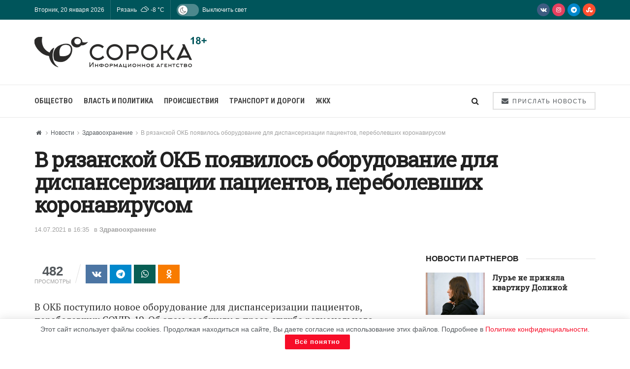

--- FILE ---
content_type: text/html; charset=UTF-8
request_url: https://40a.media/novosti/zdravoohranenie/v-rjazanskoj-okb-pojavilos-oborudovanie-dlja-dispanserizacii-pacientov-perebolevshih-koronavirusom
body_size: 29000
content:
<!doctype html>
<!--[if lt IE 7]> <html class="no-js lt-ie9 lt-ie8 lt-ie7" lang="ru-RU"
	prefix="og: https://ogp.me/ns#" > <![endif]-->
<!--[if IE 7]>    <html class="no-js lt-ie9 lt-ie8" lang="ru-RU"
	prefix="og: https://ogp.me/ns#" > <![endif]-->
<!--[if IE 8]>    <html class="no-js lt-ie9" lang="ru-RU"
	prefix="og: https://ogp.me/ns#" > <![endif]-->
<!--[if IE 9]>    <html class="no-js lt-ie10" lang="ru-RU"
	prefix="og: https://ogp.me/ns#" > <![endif]-->
<!--[if gt IE 8]><!--> <html class="no-js" lang="ru-RU" prefix="og: https://ogp.me/ns#"> <!--<![endif]-->
<head>
    <meta http-equiv="Content-Type" content="text/html; charset=UTF-8"/>
    <meta name='viewport' content='width=device-width, initial-scale=1, user-scalable=yes'/>
    <link rel="profile" href="http://gmpg.org/xfn/11"/>
    <link rel="pingback" href="https://40a.media/xmlrpc.php"/>
    
<script>(function(i,s,o,g,r,a,m){i['GoogleAnalyticsObject']=r;i[r]=i[r]||function(){(i[r].q=i[r].q||[]).push(arguments)},i[r].l=1*new Date();a=s.createElement(o),m=s.getElementsByTagName(o)[0];a.async=1;a.src=g;m.parentNode.insertBefore(a,m)})(window,document,'script','https://40a.media/wp-content/uploads/wga-cache/local-ga.js','ga');ga('create','UA-167797342-1','auto');ga('send','pageview');</script>

<style type='text/css'></style><title>В рязанской ОКБ появилось оборудование для диспансеризации пациентов, переболевших коронавирусом</title>
<meta name='robots' content='max-image-preview:large'/>
			<script type="text/javascript">var jnews_ajax_url='/?ajax-request=jnews'</script>
			<script type="text/javascript">;window.jnews=window.jnews||{},window.jnews.library=window.jnews.library||{},window.jnews.library=function(){"use strict";var e=this;e.win=window,e.doc=document,e.noop=function(){},e.globalBody=e.doc.getElementsByTagName("body")[0],e.globalBody=e.globalBody?e.globalBody:e.doc,e.win.jnewsDataStorage=e.win.jnewsDataStorage||{_storage:new WeakMap,put:function(e,t,n){this._storage.has(e)||this._storage.set(e,new Map),this._storage.get(e).set(t,n)},get:function(e,t){return this._storage.get(e).get(t)},has:function(e,t){return this._storage.has(e)&&this._storage.get(e).has(t)},remove:function(e,t){var n=this._storage.get(e).delete(t);return 0===!this._storage.get(e).size&&this._storage.delete(e),n}},e.windowWidth=function(){return e.win.innerWidth||e.docEl.clientWidth||e.globalBody.clientWidth},e.windowHeight=function(){return e.win.innerHeight||e.docEl.clientHeight||e.globalBody.clientHeight},e.requestAnimationFrame=e.win.requestAnimationFrame||e.win.webkitRequestAnimationFrame||e.win.mozRequestAnimationFrame||e.win.msRequestAnimationFrame||window.oRequestAnimationFrame||function(e){return setTimeout(e,1e3/60)},e.cancelAnimationFrame=e.win.cancelAnimationFrame||e.win.webkitCancelAnimationFrame||e.win.webkitCancelRequestAnimationFrame||e.win.mozCancelAnimationFrame||e.win.msCancelRequestAnimationFrame||e.win.oCancelRequestAnimationFrame||function(e){clearTimeout(e)},e.classListSupport="classList"in document.createElement("_"),e.hasClass=e.classListSupport?function(e,t){return e.classList.contains(t)}:function(e,t){return e.className.indexOf(t)>=0},e.addClass=e.classListSupport?function(t,n){e.hasClass(t,n)||t.classList.add(n)}:function(t,n){e.hasClass(t,n)||(t.className+=" "+n)},e.removeClass=e.classListSupport?function(t,n){e.hasClass(t,n)&&t.classList.remove(n)}:function(t,n){e.hasClass(t,n)&&(t.className=t.className.replace(n,""))},e.objKeys=function(e){var t=[];for(var n in e)Object.prototype.hasOwnProperty.call(e,n)&&t.push(n);return t},e.isObjectSame=function(e,t){var n=!0;return JSON.stringify(e)!==JSON.stringify(t)&&(n=!1),n},e.extend=function(){for(var e,t,n,o=arguments[0]||{},i=1,a=arguments.length;i<a;i++)if(null!==(e=arguments[i]))for(t in e)o!==(n=e[t])&&void 0!==n&&(o[t]=n);return o},e.dataStorage=e.win.jnewsDataStorage,e.isVisible=function(e){return 0!==e.offsetWidth&&0!==e.offsetHeight||e.getBoundingClientRect().length},e.getHeight=function(e){return e.offsetHeight||e.clientHeight||e.getBoundingClientRect().height},e.getWidth=function(e){return e.offsetWidth||e.clientWidth||e.getBoundingClientRect().width},e.supportsPassive=!1;try{var t=Object.defineProperty({},"passive",{get:function(){e.supportsPassive=!0}});"createEvent"in e.doc?e.win.addEventListener("test",null,t):"fireEvent"in e.doc&&e.win.attachEvent("test",null)}catch(e){}e.passiveOption=!!e.supportsPassive&&{passive:!0},e.setStorage=function(e,t){e="jnews-"+e;var n={expired:Math.floor(((new Date).getTime()+432e5)/1e3)};t=Object.assign(n,t);localStorage.setItem(e,JSON.stringify(t))},e.getStorage=function(e){e="jnews-"+e;var t=localStorage.getItem(e);return null!==t&&0<t.length?JSON.parse(localStorage.getItem(e)):{}},e.expiredStorage=function(){var t,n="jnews-";for(var o in localStorage)o.indexOf(n)>-1&&"undefined"!==(t=e.getStorage(o.replace(n,""))).expired&&t.expired<Math.floor((new Date).getTime()/1e3)&&localStorage.removeItem(o)},e.addEvents=function(t,n,o){for(var i in n){var a=["touchstart","touchmove"].indexOf(i)>=0&&!o&&e.passiveOption;"createEvent"in e.doc?t.addEventListener(i,n[i],a):"fireEvent"in e.doc&&t.attachEvent("on"+i,n[i])}},e.removeEvents=function(t,n){for(var o in n)"createEvent"in e.doc?t.removeEventListener(o,n[o]):"fireEvent"in e.doc&&t.detachEvent("on"+o,n[o])},e.triggerEvents=function(t,n,o){var i;o=o||{detail:null};return"createEvent"in e.doc?(!(i=e.doc.createEvent("CustomEvent")||new CustomEvent(n)).initCustomEvent||i.initCustomEvent(n,!0,!1,o),void t.dispatchEvent(i)):"fireEvent"in e.doc?((i=e.doc.createEventObject()).eventType=n,void t.fireEvent("on"+i.eventType,i)):void 0},e.getParents=function(t,n){void 0===n&&(n=e.doc);for(var o=[],i=t.parentNode,a=!1;!a;)if(i){var r=i;r.querySelectorAll(n).length?a=!0:(o.push(r),i=r.parentNode)}else o=[],a=!0;return o},e.forEach=function(e,t,n){for(var o=0,i=e.length;o<i;o++)t.call(n,e[o],o)},e.getText=function(e){return e.innerText||e.textContent},e.setText=function(e,t){var n="object"==typeof t?t.innerText||t.textContent:t;e.innerText&&(e.innerText=n),e.textContent&&(e.textContent=n)},e.httpBuildQuery=function(t){return e.objKeys(t).reduce(function t(n){var o=arguments.length>1&&void 0!==arguments[1]?arguments[1]:null;return function(i,a){var r=n[a];a=encodeURIComponent(a);var s=o?"".concat(o,"[").concat(a,"]"):a;return null==r||"function"==typeof r?(i.push("".concat(s,"=")),i):["number","boolean","string"].includes(typeof r)?(i.push("".concat(s,"=").concat(encodeURIComponent(r))),i):(i.push(e.objKeys(r).reduce(t(r,s),[]).join("&")),i)}}(t),[]).join("&")},e.get=function(t,n,o,i){return o="function"==typeof o?o:e.noop,e.ajax("GET",t,n,o,i)},e.post=function(t,n,o,i){return o="function"==typeof o?o:e.noop,e.ajax("POST",t,n,o,i)},e.ajax=function(t,n,o,i,a){var r=new XMLHttpRequest,s=n,c=e.httpBuildQuery(o);if(t=-1!=["GET","POST"].indexOf(t)?t:"GET",r.open(t,s+("GET"==t?"?"+c:""),!0),"POST"==t&&r.setRequestHeader("Content-type","application/x-www-form-urlencoded"),r.setRequestHeader("X-Requested-With","XMLHttpRequest"),r.onreadystatechange=function(){4===r.readyState&&200<=r.status&&300>r.status&&"function"==typeof i&&i.call(void 0,r.response)},void 0!==a&&!a){return{xhr:r,send:function(){r.send("POST"==t?c:null)}}}return r.send("POST"==t?c:null),{xhr:r}},e.scrollTo=function(t,n,o){function i(e,t,n){this.start=this.position(),this.change=e-this.start,this.currentTime=0,this.increment=20,this.duration=void 0===n?500:n,this.callback=t,this.finish=!1,this.animateScroll()}return Math.easeInOutQuad=function(e,t,n,o){return(e/=o/2)<1?n/2*e*e+t:-n/2*(--e*(e-2)-1)+t},i.prototype.stop=function(){this.finish=!0},i.prototype.move=function(t){e.doc.documentElement.scrollTop=t,e.globalBody.parentNode.scrollTop=t,e.globalBody.scrollTop=t},i.prototype.position=function(){return e.doc.documentElement.scrollTop||e.globalBody.parentNode.scrollTop||e.globalBody.scrollTop},i.prototype.animateScroll=function(){this.currentTime+=this.increment;var t=Math.easeInOutQuad(this.currentTime,this.start,this.change,this.duration);this.move(t),this.currentTime<this.duration&&!this.finish?e.requestAnimationFrame.call(e.win,this.animateScroll.bind(this)):this.callback&&"function"==typeof this.callback&&this.callback()},new i(t,n,o)},e.unwrap=function(t){var n,o=t;e.forEach(t,(function(e,t){n?n+=e:n=e})),o.replaceWith(n)},e.performance={start:function(e){performance.mark(e+"Start")},stop:function(e){performance.mark(e+"End"),performance.measure(e,e+"Start",e+"End")}},e.fps=function(){var t=0,n=0,o=0;!function(){var i=t=0,a=0,r=0,s=document.getElementById("fpsTable"),c=function(t){void 0===document.getElementsByTagName("body")[0]?e.requestAnimationFrame.call(e.win,(function(){c(t)})):document.getElementsByTagName("body")[0].appendChild(t)};null===s&&((s=document.createElement("div")).style.position="fixed",s.style.top="120px",s.style.left="10px",s.style.width="100px",s.style.height="20px",s.style.border="1px solid black",s.style.fontSize="11px",s.style.zIndex="100000",s.style.backgroundColor="white",s.id="fpsTable",c(s));var l=function(){o++,n=Date.now(),(a=(o/(r=(n-t)/1e3)).toPrecision(2))!=i&&(i=a,s.innerHTML=i+"fps"),1<r&&(t=n,o=0),e.requestAnimationFrame.call(e.win,l)};l()}()},e.instr=function(e,t){for(var n=0;n<t.length;n++)if(-1!==e.toLowerCase().indexOf(t[n].toLowerCase()))return!0},e.winLoad=function(t,n){function o(o){if("complete"===e.doc.readyState||"interactive"===e.doc.readyState)return!o||n?setTimeout(t,n||1):t(o),1}o()||e.addEvents(e.win,{load:o})},e.docReady=function(t,n){function o(o){if("complete"===e.doc.readyState||"interactive"===e.doc.readyState)return!o||n?setTimeout(t,n||1):t(o),1}o()||e.addEvents(e.doc,{DOMContentLoaded:o})},e.fireOnce=function(){e.docReady((function(){e.assets=e.assets||[],e.assets.length&&(e.boot(),e.load_assets())}),50)},e.boot=function(){e.length&&e.doc.querySelectorAll("style[media]").forEach((function(e){"not all"==e.getAttribute("media")&&e.removeAttribute("media")}))},e.create_js=function(t,n){var o=e.doc.createElement("script");switch(o.setAttribute("src",t),n){case"defer":o.setAttribute("defer",!0);break;case"async":o.setAttribute("async",!0);break;case"deferasync":o.setAttribute("defer",!0),o.setAttribute("async",!0)}e.globalBody.appendChild(o)},e.load_assets=function(){"object"==typeof e.assets&&e.forEach(e.assets.slice(0),(function(t,n){var o="";t.defer&&(o+="defer"),t.async&&(o+="async"),e.create_js(t.url,o);var i=e.assets.indexOf(t);i>-1&&e.assets.splice(i,1)})),e.assets=jnewsoption.au_scripts=window.jnewsads=[]},e.setCookie=function(e,t,n){var o="";if(n){var i=new Date;i.setTime(i.getTime()+24*n*60*60*1e3),o="; expires="+i.toUTCString()}document.cookie=e+"="+(t||"")+o+"; path=/"},e.getCookie=function(e){for(var t=e+"=",n=document.cookie.split(";"),o=0;o<n.length;o++){for(var i=n[o];" "==i.charAt(0);)i=i.substring(1,i.length);if(0==i.indexOf(t))return i.substring(t.length,i.length)}return null},e.eraseCookie=function(e){document.cookie=e+"=; Path=/; Expires=Thu, 01 Jan 1970 00:00:01 GMT;"},e.docReady((function(){e.globalBody=e.globalBody==e.doc?e.doc.getElementsByTagName("body")[0]:e.globalBody,e.globalBody=e.globalBody?e.globalBody:e.doc})),e.winLoad((function(){e.winLoad((function(){var t=!1;if(void 0!==window.jnewsadmin)if(void 0!==window.file_version_checker){var n=e.objKeys(window.file_version_checker);n.length?n.forEach((function(e){t||"10.0.4"===window.file_version_checker[e]||(t=!0)})):t=!0}else t=!0;t&&(window.jnewsHelper.getMessage(),window.jnewsHelper.getNotice())}),2500)}))},window.jnews.library=new window.jnews.library;</script>


<meta name="description" content="В ОКБ поступило новое оборудование для диспансеризации пациентов, переболевших COVID-19. Об этом сообщили в пресс-службе регионального минздрава. Так, врачи"/>

<meta name="keywords" content="коронавирус,минздрав,ОКБ,диспансеризация,новое оборудование,Здравоохранение"/>

<script type="application/ld+json" class="aioseop-schema">{"@context":"https://schema.org","@graph":[{"@type":"Organization","@id":"https://40a.media/#organization","url":"https://40a.media/","name":"СОРОКА","sameAs":[]},{"@type":"WebSite","@id":"https://40a.media/#website","url":"https://40a.media/","name":"СОРОКА","publisher":{"@id":"https://40a.media/#organization"},"potentialAction":{"@type":"SearchAction","target":"https://40a.media/?s={search_term_string}","query-input":"required name=search_term_string"}},{"@type":"WebPage","@id":"https://40a.media/novosti/zdravoohranenie/v-rjazanskoj-okb-pojavilos-oborudovanie-dlja-dispanserizacii-pacientov-perebolevshih-koronavirusom#webpage","url":"https://40a.media/novosti/zdravoohranenie/v-rjazanskoj-okb-pojavilos-oborudovanie-dlja-dispanserizacii-pacientov-perebolevshih-koronavirusom","inLanguage":"ru-RU","name":"В рязанской ОКБ появилось оборудование для диспансеризации пациентов, переболевших коронавирусом","isPartOf":{"@id":"https://40a.media/#website"},"breadcrumb":{"@id":"https://40a.media/novosti/zdravoohranenie/v-rjazanskoj-okb-pojavilos-oborudovanie-dlja-dispanserizacii-pacientov-perebolevshih-koronavirusom#breadcrumblist"},"description":"В ОКБ поступило новое оборудование для диспансеризации пациентов, переболевших COVID-19","datePublished":"2021-07-14T13:35:00+03:00","dateModified":"2021-07-14T13:35:21+03:00"},{"@type":"Article","@id":"https://40a.media/novosti/zdravoohranenie/v-rjazanskoj-okb-pojavilos-oborudovanie-dlja-dispanserizacii-pacientov-perebolevshih-koronavirusom#article","isPartOf":{"@id":"https://40a.media/novosti/zdravoohranenie/v-rjazanskoj-okb-pojavilos-oborudovanie-dlja-dispanserizacii-pacientov-perebolevshih-koronavirusom#webpage"},"author":{"@id":"https://40a.media/author/smiryagina#author"},"headline":"В рязанской ОКБ появилось оборудование для диспансеризации пациентов, переболевших коронавирусом","datePublished":"2021-07-14T13:35:00+03:00","dateModified":"2021-07-14T13:35:21+03:00","commentCount":0,"mainEntityOfPage":{"@id":"https://40a.media/novosti/zdravoohranenie/v-rjazanskoj-okb-pojavilos-oborudovanie-dlja-dispanserizacii-pacientov-perebolevshih-koronavirusom#webpage"},"publisher":{"@id":"https://40a.media/#organization"},"articleSection":"Здравоохранение, коронавирус, минздрав, ОКБ, диспансеризация, новое оборудование"},{"@type":"Person","@id":"https://40a.media/author/smiryagina#author","name":"Ольга","sameAs":[],"image":{"@type":"ImageObject","@id":"https://40a.media/#personlogo","url":"https://secure.gravatar.com/avatar/529513755aec33d9c266ab42fbd4de3e?s=96&d=monsterid&r=g","width":96,"height":96,"caption":"Ольга"}},{"@type":"BreadcrumbList","@id":"https://40a.media/novosti/zdravoohranenie/v-rjazanskoj-okb-pojavilos-oborudovanie-dlja-dispanserizacii-pacientov-perebolevshih-koronavirusom#breadcrumblist","itemListElement":[{"@type":"ListItem","position":1,"item":{"@type":"WebPage","@id":"https://40a.media/","url":"https://40a.media/","name":"СОРОКА – Информационное агентство"}},{"@type":"ListItem","position":2,"item":{"@type":"WebPage","@id":"https://40a.media/novosti/zdravoohranenie/v-rjazanskoj-okb-pojavilos-oborudovanie-dlja-dispanserizacii-pacientov-perebolevshih-koronavirusom","url":"https://40a.media/novosti/zdravoohranenie/v-rjazanskoj-okb-pojavilos-oborudovanie-dlja-dispanserizacii-pacientov-perebolevshih-koronavirusom","name":"В рязанской ОКБ появилось оборудование для диспансеризации пациентов, переболевших коронавирусом"}}]}]}</script>
<link rel="canonical" href="https://40a.media/novosti/zdravoohranenie/v-rjazanskoj-okb-pojavilos-oborudovanie-dlja-dispanserizacii-pacientov-perebolevshih-koronavirusom"/>
<meta property="og:type" content="article"/>
<meta property="og:title" content="В рязанской ОКБ появилось оборудование для диспансеризации пациентов, переболевших коронавирусом"/>
<meta property="og:description" content="В ОКБ поступило новое оборудование для диспансеризации пациентов, переболевших COVID-19"/>
<meta property="og:url" content="https://40a.media/novosti/zdravoohranenie/v-rjazanskoj-okb-pojavilos-oborudovanie-dlja-dispanserizacii-pacientov-perebolevshih-koronavirusom"/>
<meta property="og:site_name" content="СОРОКА"/>
<meta property="og:image" content="https://40a.media/wp-content/plugins/all-in-one-seo-pack/images/default-user-image.png"/>
<meta property="article:published_time" content="2021-07-14T13:35:00Z"/>
<meta property="article:modified_time" content="2021-07-14T13:35:21Z"/>
<meta property="og:image:secure_url" content="https://40a.media/wp-content/plugins/all-in-one-seo-pack/images/default-user-image.png"/>
<meta name="twitter:card" content="summary"/>
<meta name="twitter:title" content="В рязанской ОКБ появилось оборудование для диспансеризации пациентов,"/>
<meta name="twitter:description" content="В ОКБ поступило новое оборудование для диспансеризации пациентов, переболевших COVID-19"/>
<meta name="twitter:image" content="https://40a.media/wp-content/plugins/all-in-one-seo-pack/images/default-user-image.png"/>

<link rel='dns-prefetch' href='//fonts.googleapis.com'/>
<link rel='preconnect' href='https://fonts.gstatic.com'/>
<link rel="alternate" type="application/rss+xml" title="СОРОКА &raquo; Лента" href="https://40a.media/feed"/>
<link rel="alternate" type="application/rss+xml" title="СОРОКА &raquo; Лента комментариев" href="https://40a.media/comments/feed"/>
<link rel="alternate" type="application/rss+xml" title="СОРОКА &raquo; Лента комментариев к &laquo;В рязанской ОКБ появилось оборудование для диспансеризации пациентов, переболевших коронавирусом&raquo;" href="https://40a.media/novosti/zdravoohranenie/v-rjazanskoj-okb-pojavilos-oborudovanie-dlja-dispanserizacii-pacientov-perebolevshih-koronavirusom/feed"/>
<link rel='stylesheet' id='wp-block-library-css' href='https://40a.media/wp-includes/css/dist/block-library/A.style.min.css.pagespeed.cf.gLkW9J2ngS.css' type='text/css' media='all'/>
<style id='classic-theme-styles-inline-css' type='text/css'>.wp-block-button__link{color:#fff;background-color:#32373c;border-radius:9999px;box-shadow:none;text-decoration:none;padding:calc(.667em + 2px) calc(1.333em + 2px);font-size:1.125em}.wp-block-file__button{background:#32373c;color:#fff;text-decoration:none}</style>
<style id='global-styles-inline-css' type='text/css'>body{--wp--preset--color--black:#000;--wp--preset--color--cyan-bluish-gray:#abb8c3;--wp--preset--color--white:#fff;--wp--preset--color--pale-pink:#f78da7;--wp--preset--color--vivid-red:#cf2e2e;--wp--preset--color--luminous-vivid-orange:#ff6900;--wp--preset--color--luminous-vivid-amber:#fcb900;--wp--preset--color--light-green-cyan:#7bdcb5;--wp--preset--color--vivid-green-cyan:#00d084;--wp--preset--color--pale-cyan-blue:#8ed1fc;--wp--preset--color--vivid-cyan-blue:#0693e3;--wp--preset--color--vivid-purple:#9b51e0;--wp--preset--gradient--vivid-cyan-blue-to-vivid-purple:linear-gradient(135deg,rgba(6,147,227,1) 0%,#9b51e0 100%);--wp--preset--gradient--light-green-cyan-to-vivid-green-cyan:linear-gradient(135deg,#7adcb4 0%,#00d082 100%);--wp--preset--gradient--luminous-vivid-amber-to-luminous-vivid-orange:linear-gradient(135deg,rgba(252,185,0,1) 0%,rgba(255,105,0,1) 100%);--wp--preset--gradient--luminous-vivid-orange-to-vivid-red:linear-gradient(135deg,rgba(255,105,0,1) 0%,#cf2e2e 100%);--wp--preset--gradient--very-light-gray-to-cyan-bluish-gray:linear-gradient(135deg,#eee 0%,#a9b8c3 100%);--wp--preset--gradient--cool-to-warm-spectrum:linear-gradient(135deg,#4aeadc 0%,#9778d1 20%,#cf2aba 40%,#ee2c82 60%,#fb6962 80%,#fef84c 100%);--wp--preset--gradient--blush-light-purple:linear-gradient(135deg,#ffceec 0%,#9896f0 100%);--wp--preset--gradient--blush-bordeaux:linear-gradient(135deg,#fecda5 0%,#fe2d2d 50%,#6b003e 100%);--wp--preset--gradient--luminous-dusk:linear-gradient(135deg,#ffcb70 0%,#c751c0 50%,#4158d0 100%);--wp--preset--gradient--pale-ocean:linear-gradient(135deg,#fff5cb 0%,#b6e3d4 50%,#33a7b5 100%);--wp--preset--gradient--electric-grass:linear-gradient(135deg,#caf880 0%,#71ce7e 100%);--wp--preset--gradient--midnight:linear-gradient(135deg,#020381 0%,#2874fc 100%);--wp--preset--font-size--small:13px;--wp--preset--font-size--medium:20px;--wp--preset--font-size--large:36px;--wp--preset--font-size--x-large:42px;--wp--preset--spacing--20:.44rem;--wp--preset--spacing--30:.67rem;--wp--preset--spacing--40:1rem;--wp--preset--spacing--50:1.5rem;--wp--preset--spacing--60:2.25rem;--wp--preset--spacing--70:3.38rem;--wp--preset--spacing--80:5.06rem;--wp--preset--shadow--natural:6px 6px 9px rgba(0,0,0,.2);--wp--preset--shadow--deep:12px 12px 50px rgba(0,0,0,.4);--wp--preset--shadow--sharp:6px 6px 0 rgba(0,0,0,.2);--wp--preset--shadow--outlined:6px 6px 0 -3px rgba(255,255,255,1) , 6px 6px rgba(0,0,0,1);--wp--preset--shadow--crisp:6px 6px 0 rgba(0,0,0,1)}:where(.is-layout-flex){gap:.5em}:where(.is-layout-grid){gap:.5em}body .is-layout-flex{display:flex}body .is-layout-flex{flex-wrap:wrap;align-items:center}body .is-layout-flex>*{margin:0}body .is-layout-grid{display:grid}body .is-layout-grid>*{margin:0}:where(.wp-block-columns.is-layout-flex){gap:2em}:where(.wp-block-columns.is-layout-grid){gap:2em}:where(.wp-block-post-template.is-layout-flex){gap:1.25em}:where(.wp-block-post-template.is-layout-grid){gap:1.25em}.has-black-color{color:var(--wp--preset--color--black)!important}.has-cyan-bluish-gray-color{color:var(--wp--preset--color--cyan-bluish-gray)!important}.has-white-color{color:var(--wp--preset--color--white)!important}.has-pale-pink-color{color:var(--wp--preset--color--pale-pink)!important}.has-vivid-red-color{color:var(--wp--preset--color--vivid-red)!important}.has-luminous-vivid-orange-color{color:var(--wp--preset--color--luminous-vivid-orange)!important}.has-luminous-vivid-amber-color{color:var(--wp--preset--color--luminous-vivid-amber)!important}.has-light-green-cyan-color{color:var(--wp--preset--color--light-green-cyan)!important}.has-vivid-green-cyan-color{color:var(--wp--preset--color--vivid-green-cyan)!important}.has-pale-cyan-blue-color{color:var(--wp--preset--color--pale-cyan-blue)!important}.has-vivid-cyan-blue-color{color:var(--wp--preset--color--vivid-cyan-blue)!important}.has-vivid-purple-color{color:var(--wp--preset--color--vivid-purple)!important}.has-black-background-color{background-color:var(--wp--preset--color--black)!important}.has-cyan-bluish-gray-background-color{background-color:var(--wp--preset--color--cyan-bluish-gray)!important}.has-white-background-color{background-color:var(--wp--preset--color--white)!important}.has-pale-pink-background-color{background-color:var(--wp--preset--color--pale-pink)!important}.has-vivid-red-background-color{background-color:var(--wp--preset--color--vivid-red)!important}.has-luminous-vivid-orange-background-color{background-color:var(--wp--preset--color--luminous-vivid-orange)!important}.has-luminous-vivid-amber-background-color{background-color:var(--wp--preset--color--luminous-vivid-amber)!important}.has-light-green-cyan-background-color{background-color:var(--wp--preset--color--light-green-cyan)!important}.has-vivid-green-cyan-background-color{background-color:var(--wp--preset--color--vivid-green-cyan)!important}.has-pale-cyan-blue-background-color{background-color:var(--wp--preset--color--pale-cyan-blue)!important}.has-vivid-cyan-blue-background-color{background-color:var(--wp--preset--color--vivid-cyan-blue)!important}.has-vivid-purple-background-color{background-color:var(--wp--preset--color--vivid-purple)!important}.has-black-border-color{border-color:var(--wp--preset--color--black)!important}.has-cyan-bluish-gray-border-color{border-color:var(--wp--preset--color--cyan-bluish-gray)!important}.has-white-border-color{border-color:var(--wp--preset--color--white)!important}.has-pale-pink-border-color{border-color:var(--wp--preset--color--pale-pink)!important}.has-vivid-red-border-color{border-color:var(--wp--preset--color--vivid-red)!important}.has-luminous-vivid-orange-border-color{border-color:var(--wp--preset--color--luminous-vivid-orange)!important}.has-luminous-vivid-amber-border-color{border-color:var(--wp--preset--color--luminous-vivid-amber)!important}.has-light-green-cyan-border-color{border-color:var(--wp--preset--color--light-green-cyan)!important}.has-vivid-green-cyan-border-color{border-color:var(--wp--preset--color--vivid-green-cyan)!important}.has-pale-cyan-blue-border-color{border-color:var(--wp--preset--color--pale-cyan-blue)!important}.has-vivid-cyan-blue-border-color{border-color:var(--wp--preset--color--vivid-cyan-blue)!important}.has-vivid-purple-border-color{border-color:var(--wp--preset--color--vivid-purple)!important}.has-vivid-cyan-blue-to-vivid-purple-gradient-background{background:var(--wp--preset--gradient--vivid-cyan-blue-to-vivid-purple)!important}.has-light-green-cyan-to-vivid-green-cyan-gradient-background{background:var(--wp--preset--gradient--light-green-cyan-to-vivid-green-cyan)!important}.has-luminous-vivid-amber-to-luminous-vivid-orange-gradient-background{background:var(--wp--preset--gradient--luminous-vivid-amber-to-luminous-vivid-orange)!important}.has-luminous-vivid-orange-to-vivid-red-gradient-background{background:var(--wp--preset--gradient--luminous-vivid-orange-to-vivid-red)!important}.has-very-light-gray-to-cyan-bluish-gray-gradient-background{background:var(--wp--preset--gradient--very-light-gray-to-cyan-bluish-gray)!important}.has-cool-to-warm-spectrum-gradient-background{background:var(--wp--preset--gradient--cool-to-warm-spectrum)!important}.has-blush-light-purple-gradient-background{background:var(--wp--preset--gradient--blush-light-purple)!important}.has-blush-bordeaux-gradient-background{background:var(--wp--preset--gradient--blush-bordeaux)!important}.has-luminous-dusk-gradient-background{background:var(--wp--preset--gradient--luminous-dusk)!important}.has-pale-ocean-gradient-background{background:var(--wp--preset--gradient--pale-ocean)!important}.has-electric-grass-gradient-background{background:var(--wp--preset--gradient--electric-grass)!important}.has-midnight-gradient-background{background:var(--wp--preset--gradient--midnight)!important}.has-small-font-size{font-size:var(--wp--preset--font-size--small)!important}.has-medium-font-size{font-size:var(--wp--preset--font-size--medium)!important}.has-large-font-size{font-size:var(--wp--preset--font-size--large)!important}.has-x-large-font-size{font-size:var(--wp--preset--font-size--x-large)!important}.wp-block-navigation a:where(:not(.wp-element-button)){color:inherit}:where(.wp-block-post-template.is-layout-flex){gap:1.25em}:where(.wp-block-post-template.is-layout-grid){gap:1.25em}:where(.wp-block-columns.is-layout-flex){gap:2em}:where(.wp-block-columns.is-layout-grid){gap:2em}.wp-block-pullquote{font-size:1.5em;line-height:1.6}</style>
<link rel='stylesheet' id='contact-form-7-css' href='https://40a.media/wp-content/cache/wmac/css/wmac_single_3fd2afa98866679439097f4ab102fe0a.css.pagespeed.ce.4KhvJFoqod.css' type='text/css' media='all'/>
<link rel='stylesheet' id='simple-weather-css' href='https://40a.media/wp-content/cache/wmac/css/A.wmac_single_b0d57196a9ff714d3054781cd4516027.css.pagespeed.cf.CeI44FcrPb.css' type='text/css' media='all'/>
<link rel='stylesheet' id='jnews-parent-style-css' href='https://40a.media/wp-content/cache/wmac/css/wmac_single_1b768a3a983911d6d55a9ecb3a075d0d.css' type='text/css' media='all'/>
<link rel='stylesheet' id='js_composer_front-css' href='https://40a.media/wp-content/plugins/js_composer/assets/css/A.js_composer.min.css.pagespeed.cf.3CGiXgqndd.css' type='text/css' media='all'/>
<link rel='stylesheet' id='jnews-frontend-css' href='https://40a.media/wp-content/themes/jnews/assets/dist/A.frontend.min.css.pagespeed.cf.A2jVLGpSZR.css' type='text/css' media='all'/>
<link rel='stylesheet' id='jnews-js-composer-css' href='https://40a.media/wp-content/cache/wmac/css/wmac_single_fc83441dd57e3efc19dde7715224aa04.css.pagespeed.ce._INEHdV-Pv.css' type='text/css' media='all'/>
<link rel='stylesheet' id='jnews-style-css' href='https://40a.media/wp-content/cache/wmac/css/A.wmac_single_7f52a67296cd87e89ea57abb51dba2dc.css.pagespeed.cf.7BuOeXb08B.css' type='text/css' media='all'/>
<link rel='stylesheet' id='jnews-darkmode-css' href='https://40a.media/wp-content/cache/wmac/css/A.wmac_single_0f06624704247d783f8270c9cc116ef1.css.pagespeed.cf.6C334Am28s.css' type='text/css' media='all'/>
<link rel='stylesheet' id='jnews-darkmode-device-css' href='https://40a.media/wp-content/cache/wmac/css/A.wmac_single_38b3572c82966286259d268da8aa7dcc.css.pagespeed.cf.KfcNMbIlvf.css' type='text/css' media='all'/>
<style id='jnews-scheme-css' media='all'>.entry-header .jeg_post_meta .fa,.jeg_post_meta .fa,.jeg_post_meta .jpwt-icon{color:inherit!important}.widget .jeg_block_heading{margin-bottom:20px}.widget .jeg_block_heading_5{margin-bottom:10px}.widget .mc4wp-form-fields p,.footer_widget .mc4wp-form-fields p{font-size:13px}.entry-content blockquote,.entry-content q{font-style:normal;color:#111;font-weight:500;line-height:normal}.jeg_share_button a,.sidefeed_loadmore .btn,.jscroll-to-top>a{border-radius:0}.jeg_thumb .jeg_post_category a{padding:2px 4px}</style>
<style id='jnews-select-share-css' media='all'>.selectShare-inner{position:absolute;display:none;z-index:1000;top:0;left:0}.select_share.jeg_share_button{position:relative;background:#fff;border-radius:5px;padding:0 5px;margin:0;-webkit-box-shadow:0 3px 15px 1px rgba(0,0,0,.2);box-shadow:0 3px 15px 1px rgba(0,0,0,.2)}.jeg_sharelist a svg,.select_share.jeg_share_button svg{position:relative;top:3px}.jeg_share_float_container .jeg_sharelist a svg{right:2px;top:0}.jeg_share_float_container .jeg_sharelist .share-secondary a svg{right:0;top:0}.jeg_sharelist a svg{fill:#fff}.selectShare-arrowClip{position:absolute;bottom:-10px;left:50%;clip:rect(10px 20px 20px 0);margin-left:-10px}.selectShare-arrowClip .selectShare-arrow{display:block;width:20px;height:20px;background-color:#fff;-webkit-transform:rotate(45deg) scale(.5);transform:rotate(45deg) scale(.5)}.select_share.jeg_share_button button{cursor:pointer;opacity:.75;display:inline-block;width:44px;max-width:44px;height:38px;line-height:38px;white-space:nowrap;padding:0 10px;color:#fff;outline:0;background:0 0;margin:0;border:none;border-radius:0;text-align:center;-webkit-backface-visibility:hidden;backface-visibility:hidden;-webkit-transition:.2s;-o-transition:.2s;transition:.2s}.select_share.jeg_share_button button:hover{opacity:1}.select_share.jeg_share_button button.expanded{width:auto;max-width:none;padding:0 12px}.select_share.jeg_share_button button i.fa{color:#000}.select_share.jeg_share_button button i.fa svg{fill:#000;right:6px}</style>
<style id='jnews-push-notification-css' media='all'>.jeg_push_notification,.jeg_push_notification_general{position:relative}#onesignal-bell-container{display:none}.jeg_push_notification_content{padding:30px;margin:1.75em auto 1.75em;border:2px solid #eee;background:#fafafa;text-align:center}.jeg_push_notification_title{font-size:20px;margin-top:0}.jeg_push_notification_content p{font-size:14px;color:inherit;font-weight:600}.single_category .jeg_push_notification_content p{font-size:16px}.jeg_push_notification_button{margin-top:20px}.jeg_push_notification_button .button{padding:0 20px}.jeg_push_notification_button .button .fa{margin-right:8px;font-size:14px}.jeg_push_notification_button .button:hover,.jeg_push_notification_button .button:active,.jeg_push_notification_button .button:focus{color:#fff;box-shadow:inset 0 0 0 100px rgba(0,0,0,.15)}.jeg_push_notification:after{content:'';width:100%;height:100%;position:absolute;top:0;left:0;background:rgba(255,255,255,.8);-webkit-transition:all .3s ease-in-out;-o-transition:all .3s ease-in-out;transition:all .3s ease-in-out;opacity:0;z-index:5;visibility:hidden}.jeg_push_notification.loading:after{opacity:1;visibility:visible}.jeg_push_notification.processing:after{visibility:visible}@media only screen and (max-width:1024px){.jeg_push_notification_content{display:none}}</style>
<script type="text/javascript" src="https://40a.media/wp-includes/js/jquery/jquery.min.js.pagespeed.jm.PoWN7KAtLT.js" id="jquery-core-js"></script>
<script type="text/javascript" src="https://40a.media/wp-includes/js/jquery/jquery-migrate.min.js.pagespeed.jm.bhhu-RahTI.js" id="jquery-migrate-js"></script>
<script type="text/javascript" id="wbcr_clearfy-css-lazy-load-js-extra">var wbcr_clearfy_async_links={"wbcr_clearfy-google-fonts":"\/\/fonts.googleapis.com\/css?family=Roboto%20Condensed:700|Roboto%20Slab:reguler|PT%20Serif:regular,italic,700,700italic&subset=cyrillic&display=swap"};</script>
<script type="text/javascript" id="wbcr_clearfy-css-lazy-load-js">!function(e){"use strict";var n=function(n,t,r){var i,a=e.document,o=a.createElement("link");if(t)i=t;else{var l=(a.body||a.getElementsByTagName("head")[0]).childNodes;i=l[l.length-1]}var s=a.styleSheets;o.rel="stylesheet",o.href=n,o.media="only x",function e(n){if(a.body)return n();setTimeout(function(){e(n)})}(function(){i.parentNode.insertBefore(o,t?i:i.nextSibling)});var c=function(e){for(var n=o.href,t=s.length;t--;)if(s[t].href===n)return e();setTimeout(function(){c(e)})};function d(){o.addEventListener&&o.removeEventListener("load",d),o.media=r||"all"}return o.addEventListener&&o.addEventListener("load",d),o.onloadcssdefined=c,c(d),o};"undefined"!=typeof exports?exports.loadCSS=n:e.loadCSS=n}("undefined"!=typeof global?global:this),jQuery(document).ready(function(e){"use strict";var n;if("undefined"!=typeof wbcr_clearfy_async_links&&Object.keys(wbcr_clearfy_async_links).length)for(n in wbcr_clearfy_async_links)wbcr_clearfy_async_links.hasOwnProperty(n)&&loadCSS(wbcr_clearfy_async_links[n])});</script>
<script></script><link rel="https://api.w.org/" href="https://40a.media/wp-json/"/><link rel="alternate" type="application/json" href="https://40a.media/wp-json/wp/v2/posts/18786"/><link rel="alternate" type="application/json+oembed" href="https://40a.media/wp-json/oembed/1.0/embed?url=https%3A%2F%2F40a.media%2Fnovosti%2Fzdravoohranenie%2Fv-rjazanskoj-okb-pojavilos-oborudovanie-dlja-dispanserizacii-pacientov-perebolevshih-koronavirusom"/>
<link rel="alternate" type="text/xml+oembed" href="https://40a.media/wp-json/oembed/1.0/embed?url=https%3A%2F%2F40a.media%2Fnovosti%2Fzdravoohranenie%2Fv-rjazanskoj-okb-pojavilos-oborudovanie-dlja-dispanserizacii-pacientov-perebolevshih-koronavirusom&#038;format=xml"/>



<style type="text/css" media="screen">.g{margin:0;padding:0;overflow:hidden;line-height:1;zoom:1}.g img{height:auto}.g-col{position:relative;float:left}.g-col:first-child{margin-left:0}.g-col:last-child{margin-right:0}.g-2{margin:0 auto}@media only screen and (max-width:480px){.g-col,.g-dyn,.g-single{width:100%;margin-left:0;margin-right:0}}</style>


<meta name="generator" content="Powered by WPBakery Page Builder - drag and drop page builder for WordPress."/>
<script type='application/ld+json'>{"@context":"http:\/\/schema.org","@type":"Organization","@id":"https:\/\/40a.media\/#organization","url":"https:\/\/40a.media\/","name":"IA Soroka","logo":{"@type":"ImageObject","url":""},"sameAs":["https:\/\/vk.com\/40amedia","https:\/\/www.instagram.com\/40amedia","https:\/\/t.me\/sorokamedia","https:\/\/zen.yandex.ru\/40amedia"]}</script>
<script type='application/ld+json'>{"@context":"http:\/\/schema.org","@type":"WebSite","@id":"https:\/\/40a.media\/#website","url":"https:\/\/40a.media\/","name":"IA Soroka","potentialAction":{"@type":"SearchAction","target":"https:\/\/40a.media\/?s={search_term_string}","query-input":"required name=search_term_string"}}</script>
<link rel="icon" href="https://40a.media/wp-content/uploads/favicon.ico" sizes="32x32"/>
<link rel="icon" href="https://40a.media/wp-content/uploads/favicon.ico" sizes="192x192"/>
<link rel="apple-touch-icon" href="https://40a.media/wp-content/uploads/favicon.ico"/>
<meta name="msapplication-TileImage" content="https://40a.media/wp-content/uploads/favicon.ico"/>
<script>window.yaContextCb=window.yaContextCb||[]
var _tmr=window._tmr||(window._tmr=[]);_tmr.push({id:"3144458",type:"pageView",start:(new Date()).getTime()});(function(d,w,id){if(d.getElementById(id))return;var ts=d.createElement("script");ts.type="text/javascript";ts.async=true;ts.id=id;ts.src="https://top-fwz1.mail.ru/js/code.js";var f=function(){var s=d.getElementsByTagName("script")[0];s.parentNode.insertBefore(ts,s);};if(w.opera=="[object Opera]"){d.addEventListener("DOMContentLoaded",f,false);}else{f();}})(document,window,"topmailru-code");new Image().src="//counter.yadro.ru/hit?r"+escape(document.referrer)+((typeof(screen)=="undefined")?"":";s"+screen.width+"*"+screen.height+"*"+(screen.colorDepth?screen.colorDepth:screen.pixelDepth))+";u"+escape(document.URL)+";h"+escape(document.title.substring(0,150))+";"+Math.random();</script><style id="jeg_dynamic_css" type="text/css" data-type="jeg_custom-css">.jeg_topbar .jeg_nav_row,.jeg_topbar .jeg_search_no_expand .jeg_search_input{line-height:40px}.jeg_topbar .jeg_nav_row,.jeg_topbar .jeg_nav_icon{height:40px}.jeg_topbar,.jeg_topbar.dark,.jeg_topbar.custom{background:#00555b}.jeg_midbar{height:132px}.jeg_header .jeg_bottombar.jeg_navbar,.jeg_bottombar .jeg_nav_icon{height:65px}.jeg_header .jeg_bottombar.jeg_navbar, .jeg_header .jeg_bottombar .jeg_main_menu:not(.jeg_menu_style_1) > li > a, .jeg_header .jeg_bottombar .jeg_menu_style_1 > li, .jeg_header .jeg_bottombar .jeg_menu:not(.jeg_main_menu) > li > a {line-height:65px}.jeg_header .jeg_navbar_menuborder .jeg_main_menu > li:not(:last-child), .jeg_header .jeg_navbar_menuborder .jeg_nav_item, .jeg_navbar_boxed .jeg_nav_row, .jeg_header .jeg_navbar_menuborder:not(.jeg_navbar_boxed) .jeg_nav_left .jeg_nav_item:first-child {border-color:#515151}.jeg_header .jeg_bottombar,.jeg_header .jeg_bottombar.jeg_navbar_dark,.jeg_bottombar.jeg_navbar_boxed .jeg_nav_row,.jeg_bottombar.jeg_navbar_dark.jeg_navbar_boxed .jeg_nav_row{border-top-width:1px;border-bottom-width:1px}.jeg_stickybar,.jeg_stickybar.dark{border-bottom-width:1px}.jeg_nav_search{width:100%}.jeg_main_menu>li>a{font-family:"Roboto Condensed",Helvetica,Arial,sans-serif;font-weight:700;font-style:normal;font-size:15px;color:#444}.jeg_post_title,.entry-header .jeg_post_title,.jeg_single_tpl_2 .entry-header .jeg_post_title,.jeg_single_tpl_3 .entry-header .jeg_post_title,.jeg_single_tpl_6 .entry-header .jeg_post_title,.jeg_content .jeg_custom_title_wrapper .jeg_post_title{font-family:"Roboto Slab",Helvetica,Arial,sans-serif;font-size:3em}.jeg_post_excerpt p,.content-inner p{font-family:"PT Serif",Helvetica,Arial,sans-serif;font-size:1.2em;line-height:1.4em}</style><noscript><style>.wpb_animate_when_almost_visible{opacity:1}</style></noscript></head>
<body class="post-template-default single single-post postid-18786 single-format-standard wp-embed-responsive jeg_device_toggle jnews-dark-nocookie jeg_single_tpl_2 jnews jsc_normal wpb-js-composer js-comp-ver-7.3 vc_responsive">

    
    
    <div class="jeg_ad jeg_ad_top jnews_header_top_ads">
        <div class='ads-wrapper  '></div>    </div>

    
    <div class="jeg_viewport">

        
        <div class="jeg_header_wrapper">
            <div class="jeg_header_instagram_wrapper">
    </div>


<div class="jeg_header normal">
    <div class="jeg_topbar jeg_container jeg_navbar_wrapper dark">
    <div class="container">
        <div class="jeg_nav_row">
            
                <div class="jeg_nav_col jeg_nav_left  jeg_nav_grow">
                    <div class="item_wrap jeg_nav_alignleft">
                        <div class="jeg_nav_item jeg_top_date">
    Вторник, 20 января 2026</div><div class="jeg_nav_item jeg_nav_html">
    Рязань<div id="simple-weather--462a32a02ef2dec1a7ba3535e1b82e34" class="simple-weather simple-weather--vue" :style="atts.inline_css">
  <template v-if="style !== 'widget'">
    <span v-if="hasCurrentWeather()" class="simple-weather__day simple-weather__day--current">
      <span v-if="filter_var(atts.show_units)" class="simple-weather__date">{{current_weather.dt | moment( atts.date )}}</span>
      <i class="sw" :class="getWeatherIcon(current_weather)"></i>
      <em class="simple-weather__temp">{{current_weather.temp | temp}} &deg;<template v-if="filter_var(atts.show_units)">{{units}}</template>
      </em>
    </span>
    <template v-if="weather_feed">
      <span v-for="(day, index) in weather_feed" v-if="isDayVisible(index, day)" class="simple-weather__day">
        <span v-if="filter_var(atts.show_units)" class="simple-weather__date">{{day.dt | moment(atts.date)}}</span>
        <i class="sw" :class="getWeatherIcon(day)"></i>
        <em class="simple-weather__temp">{{day.temp | temp}} &deg;<em class="simple-weather__temp-min" v-if="filter_var(atts.night)">{{day.temp_min | temp}} &deg;</em><template v-if="filter_var(atts.show_units)">{{units}}</template></em>
      </span>
    </template>
    <template v-else>
      <span v-html="error" class="error"></span>
    </template>
  </template>
  <template v-else>
    <div class="simple-weather-widget" v-if="current_weather.name || weather_feed" :class="atts.inline_css ? 'simple-weather-widget--bg' : ''">
      <h4 class='widget_title' v-if="atts.title || current_weather.name" v-text="atts.title ? atts.title : current_weather.name"></h4>
      <div class="temp">
        <span v-if="current_weather.temp" class="degrees">{{current_weather.temp | temp}} &deg;</span>
        <span class="details">
          <template v-if="current_weather.humidity">Humidity: <em class="float-right">{{current_weather.humidity}}%</em><br></template>
          <template v-if="current_weather.clouds">Clouds: <em class="float-right">{{current_weather.clouds}}%</em><br></template>
          <template v-if="current_weather.wind">Wind <small>({{current_weather.wind.deg}})</small>:
          <em class="float-right">{{current_weather.wind.speed}}<small>{{units_wind}}</small></em></template>
        </span>
      </div>
      <div class="summary">{{current_weather.desc}}</div>
      <div class="simple-weather-table" v-if="weather_feed">
        <div v-for="(day, index) in weather_feed" v-if="index < atts.days" class="simple-weather-table__row">
					<div class="simple-weather-table__date">{{day.dt | moment(atts.date)}}</div>
					<div class="simple-weather-table__icon"><i class="sw" :class="getWeatherIcon(day)"></i></div>
					<div class="simple-weather-table__temp">
            {{day.temp | temp}}&deg;
            <span class="simple-weather-table__temp-min">{{day.temp_min | temp}} &deg;</span>
          </div>
        </div>
      </div>
    </div>
  </template>
</div>
</div><div class="jeg_nav_item jeg_dark_mode">
                    <label class="dark_mode_switch">
                        <input type="checkbox" class="jeg_dark_mode_toggle">
                        <span class="slider round"></span>
                    </label>
                 </div>                    </div>
                </div>

                
                <div class="jeg_nav_col jeg_nav_center  jeg_nav_normal">
                    <div class="item_wrap jeg_nav_aligncenter">
                                            </div>
                </div>

                
                <div class="jeg_nav_col jeg_nav_right  jeg_nav_normal">
                    <div class="item_wrap jeg_nav_alignright">
                        			<div class="jeg_nav_item socials_widget jeg_social_icon_block circle">
				<a href="https://vk.com/40amedia" target='_blank' rel='external noopener nofollow' class="jeg_vk"><i class="fa fa-vk"></i> </a><a href="https://www.instagram.com/40amedia" target='_blank' rel='external noopener nofollow' class="jeg_instagram"><i class="fa fa-instagram"></i> </a><a href="https://t.me/sorokamedia" target='_blank' rel='external noopener nofollow' class="jeg_telegram"><i class="fa fa-telegram"></i> </a><a href="https://zen.yandex.ru/40amedia" target='_blank' rel='external noopener nofollow' class="jeg_stumbleupon"><i class="fa fa-stumbleupon"></i> </a>			</div>
			                    </div>
                </div>

                        </div>
    </div>
</div><div class="jeg_midbar jeg_container jeg_navbar_wrapper normal">
    <div class="container">
        <div class="jeg_nav_row">
            
                <div class="jeg_nav_col jeg_nav_left jeg_nav_normal">
                    <div class="item_wrap jeg_nav_aligncenter">
                        <div class="jeg_nav_item jeg_logo jeg_desktop_logo">
			<div class="site-title">
			<a href="https://40a.media/" style="padding: 0 0 0 0;">
				<img class='jeg_logo_img' src="https://40a.media/wp-content/uploads/logo-soroka-black.svg" alt="СОРОКА" data-light-src="https://40a.media/wp-content/uploads/logo-soroka-black.svg" data-light-srcset="https://40a.media/wp-content/uploads/logo-soroka-black.svg 1x,  2x" data-dark-src="https://40a.media/wp-content/uploads/logo-soroka-white.svg" data-dark-srcset="https://40a.media/wp-content/uploads/logo-soroka-white.svg 1x,  2x">			</a>
		</div>
	</div>
                    </div>
                </div>

                
                <div class="jeg_nav_col jeg_nav_center jeg_nav_grow">
                    <div class="item_wrap jeg_nav_aligncenter">
                                            </div>
                </div>

                
                <div class="jeg_nav_col jeg_nav_right jeg_nav_normal">
                    <div class="item_wrap jeg_nav_alignright">
                        <div class="jeg_nav_item jeg_ad jeg_ad_top jnews_header_ads">
    <div class='ads-wrapper  '><div class='ads_code'><div id="yandex_rtb_R-A-5571878-1"></div>
<script type="text/javascript">(function(w,d,n,s,t){w[n]=w[n]||[];w[n].push(function(){Ya.Context.AdvManager.render({blockId:"R-A-5571878-1",renderTo:"yandex_rtb_R-A-5571878-1",async:true});});t=d.getElementsByTagName("script")[0];s=d.createElement("script");s.type="text/javascript";s.src="//an.yandex.ru/system/context.js";s.async=true;t.parentNode.insertBefore(s,t);})(this,this.document,"yandexContextAsyncCallbacks");</script></div></div></div>                    </div>
                </div>

                        </div>
    </div>
</div><div class="jeg_bottombar jeg_navbar jeg_container jeg_navbar_wrapper  jeg_navbar_normal">
    <div class="container">
        <div class="jeg_nav_row">
            
                <div class="jeg_nav_col jeg_nav_left jeg_nav_grow">
                    <div class="item_wrap jeg_nav_alignleft">
                        <div class="jeg_nav_item jeg_main_menu_wrapper">
<div class="jeg_mainmenu_wrap"><ul class="jeg_menu jeg_main_menu jeg_menu_style_5" data-animation="none"><li id="menu-item-519" class="menu-item menu-item-type-taxonomy menu-item-object-category menu-item-519 bgnav" data-item-row="default"><a href="https://40a.media/novosti/obshhestvo">Общество</a></li>
<li id="menu-item-520" class="menu-item menu-item-type-taxonomy menu-item-object-category menu-item-520 bgnav" data-item-row="default"><a href="https://40a.media/novosti/vlast-i-politika">Власть и политика</a></li>
<li id="menu-item-521" class="menu-item menu-item-type-taxonomy menu-item-object-category menu-item-521 bgnav" data-item-row="default"><a href="https://40a.media/novosti/proisshestvija">Происшествия</a></li>
<li id="menu-item-522" class="menu-item menu-item-type-taxonomy menu-item-object-category menu-item-522 bgnav" data-item-row="default"><a href="https://40a.media/novosti/transport-i-dorogi">Транспорт и дороги</a></li>
<li id="menu-item-523" class="menu-item menu-item-type-taxonomy menu-item-object-category menu-item-523 bgnav" data-item-row="default"><a href="https://40a.media/novosti/zhkh">ЖКХ</a></li>
</ul></div></div>
                    </div>
                </div>

                
                <div class="jeg_nav_col jeg_nav_center jeg_nav_normal">
                    <div class="item_wrap jeg_nav_aligncenter">
                                            </div>
                </div>

                
                <div class="jeg_nav_col jeg_nav_right jeg_nav_normal">
                    <div class="item_wrap jeg_nav_alignright">
                        
<div class="jeg_nav_item jeg_search_wrapper search_icon jeg_search_popup_expand">
    <a href="#" class="jeg_search_toggle"><i class="fa fa-search"></i></a>
    <form action="https://40a.media/" method="get" class="jeg_search_form" target="_top">
    <input name="s" class="jeg_search_input" placeholder="Поиск..." type="text" value="" autocomplete="off">
    <button aria-label="Search Button" type="submit" class="jeg_search_button btn"><i class="fa fa-search"></i></button>
</form>

<div class="jeg_search_result jeg_search_hide with_result">
    <div class="search-result-wrapper">
    </div>
    <div class="search-link search-noresult">
        Нет результатов    </div>
    <div class="search-link search-all-button">
        <i class="fa fa-search"></i> Смотреть все    </div>
</div></div>
<div class="jeg_nav_item jeg_button_1">
    		<a href="https://40a.media/editor" class="btn outline jeg_login_required" target="_blank">
			<i class="fa fa-envelope"></i>
			Прислать новость		</a>
		</div>                    </div>
                </div>

                        </div>
    </div>
</div></div>        </div>

        <div class="jeg_header_sticky">
            <div class="sticky_blankspace"></div>
<div class="jeg_header normal">
    <div class="jeg_container">
        <div data-mode="fixed" class="jeg_stickybar jeg_navbar jeg_navbar_wrapper  jeg_navbar_shadow jeg_navbar_normal">
            <div class="container">
    <div class="jeg_nav_row">
        
            <div class="jeg_nav_col jeg_nav_left jeg_nav_normal">
                <div class="item_wrap jeg_nav_alignleft">
                    <div class="jeg_nav_item jeg_nav_icon">
    <a href="#" class="toggle_btn jeg_mobile_toggle">
    	<span></span><span></span><span></span>
    </a>
</div>                </div>
            </div>

            
            <div class="jeg_nav_col jeg_nav_center jeg_nav_grow">
                <div class="item_wrap jeg_nav_aligncenter">
                    <div class="jeg_nav_item jeg_main_menu_wrapper">
<div class="jeg_mainmenu_wrap"><ul class="jeg_menu jeg_main_menu jeg_menu_style_5" data-animation="none"><li id="menu-item-519" class="menu-item menu-item-type-taxonomy menu-item-object-category menu-item-519 bgnav" data-item-row="default"><a href="https://40a.media/novosti/obshhestvo">Общество</a></li>
<li id="menu-item-520" class="menu-item menu-item-type-taxonomy menu-item-object-category menu-item-520 bgnav" data-item-row="default"><a href="https://40a.media/novosti/vlast-i-politika">Власть и политика</a></li>
<li id="menu-item-521" class="menu-item menu-item-type-taxonomy menu-item-object-category menu-item-521 bgnav" data-item-row="default"><a href="https://40a.media/novosti/proisshestvija">Происшествия</a></li>
<li id="menu-item-522" class="menu-item menu-item-type-taxonomy menu-item-object-category menu-item-522 bgnav" data-item-row="default"><a href="https://40a.media/novosti/transport-i-dorogi">Транспорт и дороги</a></li>
<li id="menu-item-523" class="menu-item menu-item-type-taxonomy menu-item-object-category menu-item-523 bgnav" data-item-row="default"><a href="https://40a.media/novosti/zhkh">ЖКХ</a></li>
</ul></div></div>
                </div>
            </div>

            
            <div class="jeg_nav_col jeg_nav_right jeg_nav_normal">
                <div class="item_wrap jeg_nav_alignright">
                    
<div class="jeg_nav_item jeg_search_wrapper search_icon jeg_search_popup_expand">
    <a href="#" class="jeg_search_toggle"><i class="fa fa-search"></i></a>
    <form action="https://40a.media/" method="get" class="jeg_search_form" target="_top">
    <input name="s" class="jeg_search_input" placeholder="Поиск..." type="text" value="" autocomplete="off">
    <button aria-label="Search Button" type="submit" class="jeg_search_button btn"><i class="fa fa-search"></i></button>
</form>

<div class="jeg_search_result jeg_search_hide with_result">
    <div class="search-result-wrapper">
    </div>
    <div class="search-link search-noresult">
        Нет результатов    </div>
    <div class="search-link search-all-button">
        <i class="fa fa-search"></i> Смотреть все    </div>
</div></div>                </div>
            </div>

                </div>
</div>        </div>
    </div>
</div>
        </div>

        <div class="jeg_navbar_mobile_wrapper">
            <div class="jeg_navbar_mobile" data-mode="scroll">
    <div class="jeg_mobile_bottombar jeg_mobile_midbar jeg_container dark">
    <div class="container">
        <div class="jeg_nav_row">
            
                <div class="jeg_nav_col jeg_nav_left jeg_nav_normal">
                    <div class="item_wrap jeg_nav_alignleft">
                        <div class="jeg_nav_item jeg_mobile_logo">
			<div class="site-title">
	    	<a href="https://40a.media/">
		        <img class='jeg_logo_img' src="https://40a.media/wp-content/uploads/logo-soroka-white.svg" alt="СОРОКА" data-light-src="https://40a.media/wp-content/uploads/logo-soroka-white.svg" data-light-srcset="https://40a.media/wp-content/uploads/logo-soroka-white.svg 1x,  2x" data-dark-src="https://40a.media/wp-content/uploads/logo-soroka-white.svg" data-dark-srcset="https://40a.media/wp-content/uploads/logo-soroka-white.svg 1x,  2x">		    </a>
	    </div>
	</div>                    </div>
                </div>

                
                <div class="jeg_nav_col jeg_nav_center jeg_nav_grow">
                    <div class="item_wrap jeg_nav_aligncenter">
                                            </div>
                </div>

                
                <div class="jeg_nav_col jeg_nav_right jeg_nav_normal">
                    <div class="item_wrap jeg_nav_alignright">
                        <div class="jeg_nav_item jeg_search_wrapper jeg_search_popup_expand">
    <a href="#" class="jeg_search_toggle"><i class="fa fa-search"></i></a>
	<form action="https://40a.media/" method="get" class="jeg_search_form" target="_top">
    <input name="s" class="jeg_search_input" placeholder="Поиск..." type="text" value="" autocomplete="off">
    <button aria-label="Search Button" type="submit" class="jeg_search_button btn"><i class="fa fa-search"></i></button>
</form>

<div class="jeg_search_result jeg_search_hide with_result">
    <div class="search-result-wrapper">
    </div>
    <div class="search-link search-noresult">
        Нет результатов    </div>
    <div class="search-link search-all-button">
        <i class="fa fa-search"></i> Смотреть все    </div>
</div></div>                    </div>
                </div>

                        </div>
    </div>
</div></div>
<div class="sticky_blankspace" style="height: 60px;"></div>        </div>

        <div class="jeg_ad jeg_ad_top jnews_header_bottom_ads">
            <div class='ads-wrapper  '></div>        </div>

            <div class="post-wrapper">

        <div class="post-wrap post-autoload " data-url="https://40a.media/novosti/zdravoohranenie/v-rjazanskoj-okb-pojavilos-oborudovanie-dlja-dispanserizacii-pacientov-perebolevshih-koronavirusom" data-title="В рязанской ОКБ появилось оборудование для диспансеризации пациентов, переболевших коронавирусом" data-id="18786" data-prev="https://40a.media/novosti/obshhestvo/v-70-let-umerla-supruga-byvshego-nastojatelja-voznesenskogo-monastyrja">

            
            <div class="jeg_main ">
                <div class="jeg_container">
                    <div class="jeg_content jeg_singlepage">
	<div class="container">

		<div class="jeg_ad jeg_article_top jnews_article_top_ads">
			<div class='ads-wrapper  '></div>		</div>

		
						<div class="jeg_breadcrumbs jeg_breadcrumb_container">
				<p id="breadcrumbs" typeof="BreadcrumbList" vocab="http://schema.org/"><span property="itemListElement" typeof="ListItem"><a property="item" typeof="WebPage" title="Перейти на главную" href="https://40a.media" class="home"><span property="name"><i class="fa fa-home"></i></span></a><meta property="position" content="1"></span> <i class="fa fa-angle-right"></i> <span property="itemListElement" typeof="ListItem"><a property="item" typeof="WebPage" title="Перейти к архиву рубрики Новости." href="https://40a.media/novosti" class="taxonomy category"><span property="name">Новости</span></a><meta property="position" content="2"></span> <i class="fa fa-angle-right"></i> <span property="itemListElement" typeof="ListItem"><a property="item" typeof="WebPage" title="Перейти к архиву рубрики Здравоохранение." href="https://40a.media/novosti/zdravoohranenie" class="taxonomy category"><span property="name">Здравоохранение</span></a><meta property="position" content="3"></span> <i class="fa fa-angle-right"></i> <span class="post post-post current-item">В рязанской ОКБ появилось оборудование для диспансеризации пациентов, переболевших коронавирусом</span></p>			</div>
			
			<div class="entry-header">
				
				<h1 class="jeg_post_title">В рязанской ОКБ появилось оборудование для диспансеризации пациентов, переболевших коронавирусом</h1>

				
				<div class="jeg_meta_container"><div class="jeg_post_meta jeg_post_meta_2">
    <div class="meta_left">
        
                    <div class="jeg_meta_date">
                <a href="https://40a.media/novosti/zdravoohranenie/v-rjazanskoj-okb-pojavilos-oborudovanie-dlja-dispanserizacii-pacientov-perebolevshih-koronavirusom">14.07.2021 в 16:35</a>
            </div>
        
                    <div class="jeg_meta_category">
                <span><span class="meta_text">в</span>
                    <a href="https://40a.media/novosti/zdravoohranenie" rel="category tag">Здравоохранение</a>                </span>
            </div>
        
            </div>

	<div class="meta_right">
					</div>
</div>
</div>
			</div>

			<div class="row">
				<div class="jeg_main_content col-md-8">

					<div class="jeg_inner_content">
						<div class="jeg_featured featured_image "></div>
						<div class="jeg_share_top_container"><div class="jeg_share_button clearfix">
                <div class="jeg_share_stats">
                    
                    <div class="jeg_views_count">
                    <div class="counts">482</div>
                    <span class="sharetext">ПРОСМОТРЫ</span>
                </div>
                </div>
                <div class="jeg_sharelist">
                    <a href="http://vk.com/share.php?url=https%3A%2F%2F40a.media%2Fnovosti%2Fzdravoohranenie%2Fv-rjazanskoj-okb-pojavilos-oborudovanie-dlja-dispanserizacii-pacientov-perebolevshih-koronavirusom" rel='nofollow' class="jeg_btn-vk "><i class="fa fa-vk"></i></a><a href="https://telegram.me/share/url?url=https%3A%2F%2F40a.media%2Fnovosti%2Fzdravoohranenie%2Fv-rjazanskoj-okb-pojavilos-oborudovanie-dlja-dispanserizacii-pacientov-perebolevshih-koronavirusom&text=%D0%92%20%D1%80%D1%8F%D0%B7%D0%B0%D0%BD%D1%81%D0%BA%D0%BE%D0%B9%20%D0%9E%D0%9A%D0%91%20%D0%BF%D0%BE%D1%8F%D0%B2%D0%B8%D0%BB%D0%BE%D1%81%D1%8C%20%D0%BE%D0%B1%D0%BE%D1%80%D1%83%D0%B4%D0%BE%D0%B2%D0%B0%D0%BD%D0%B8%D0%B5%20%D0%B4%D0%BB%D1%8F%20%D0%B4%D0%B8%D1%81%D0%BF%D0%B0%D0%BD%D1%81%D0%B5%D1%80%D0%B8%D0%B7%D0%B0%D1%86%D0%B8%D0%B8%20%D0%BF%D0%B0%D1%86%D0%B8%D0%B5%D0%BD%D1%82%D0%BE%D0%B2%2C%20%D0%BF%D0%B5%D1%80%D0%B5%D0%B1%D0%BE%D0%BB%D0%B5%D0%B2%D1%88%D0%B8%D1%85%20%D0%BA%D0%BE%D1%80%D0%BE%D0%BD%D0%B0%D0%B2%D0%B8%D1%80%D1%83%D1%81%D0%BE%D0%BC" rel='nofollow' class="jeg_btn-telegram "><i class="fa fa-telegram"></i></a><a href="//api.whatsapp.com/send?text=%D0%92%20%D1%80%D1%8F%D0%B7%D0%B0%D0%BD%D1%81%D0%BA%D0%BE%D0%B9%20%D0%9E%D0%9A%D0%91%20%D0%BF%D0%BE%D1%8F%D0%B2%D0%B8%D0%BB%D0%BE%D1%81%D1%8C%20%D0%BE%D0%B1%D0%BE%D1%80%D1%83%D0%B4%D0%BE%D0%B2%D0%B0%D0%BD%D0%B8%D0%B5%20%D0%B4%D0%BB%D1%8F%20%D0%B4%D0%B8%D1%81%D0%BF%D0%B0%D0%BD%D1%81%D0%B5%D1%80%D0%B8%D0%B7%D0%B0%D1%86%D0%B8%D0%B8%20%D0%BF%D0%B0%D1%86%D0%B8%D0%B5%D0%BD%D1%82%D0%BE%D0%B2%2C%20%D0%BF%D0%B5%D1%80%D0%B5%D0%B1%D0%BE%D0%BB%D0%B5%D0%B2%D1%88%D0%B8%D1%85%20%D0%BA%D0%BE%D1%80%D0%BE%D0%BD%D0%B0%D0%B2%D0%B8%D1%80%D1%83%D1%81%D0%BE%D0%BC%0Ahttps%3A%2F%2F40a.media%2Fnovosti%2Fzdravoohranenie%2Fv-rjazanskoj-okb-pojavilos-oborudovanie-dlja-dispanserizacii-pacientov-perebolevshih-koronavirusom" rel='nofollow' data-action="share/whatsapp/share" class="jeg_btn-whatsapp "><i class="fa fa-whatsapp"></i></a><a href="https://connect.ok.ru/offer?url=https%3A%2F%2F40a.media%2Fnovosti%2Fzdravoohranenie%2Fv-rjazanskoj-okb-pojavilos-oborudovanie-dlja-dispanserizacii-pacientov-perebolevshih-koronavirusom&title=%D0%92%20%D1%80%D1%8F%D0%B7%D0%B0%D0%BD%D1%81%D0%BA%D0%BE%D0%B9%20%D0%9E%D0%9A%D0%91%20%D0%BF%D0%BE%D1%8F%D0%B2%D0%B8%D0%BB%D0%BE%D1%81%D1%8C%20%D0%BE%D0%B1%D0%BE%D1%80%D1%83%D0%B4%D0%BE%D0%B2%D0%B0%D0%BD%D0%B8%D0%B5%20%D0%B4%D0%BB%D1%8F%20%D0%B4%D0%B8%D1%81%D0%BF%D0%B0%D0%BD%D1%81%D0%B5%D1%80%D0%B8%D0%B7%D0%B0%D1%86%D0%B8%D0%B8%20%D0%BF%D0%B0%D1%86%D0%B8%D0%B5%D0%BD%D1%82%D0%BE%D0%B2%2C%20%D0%BF%D0%B5%D1%80%D0%B5%D0%B1%D0%BE%D0%BB%D0%B5%D0%B2%D1%88%D0%B8%D1%85%20%D0%BA%D0%BE%D1%80%D0%BE%D0%BD%D0%B0%D0%B2%D0%B8%D1%80%D1%83%D1%81%D0%BE%D0%BC" rel='nofollow' class="jeg_btn-odnoklassniki "><i class="fa fa-odnoklassniki"></i></a>
                    
                </div>
            </div></div>
						<div class="jeg_ad jeg_article jnews_content_top_ads "><div class='ads-wrapper  '></div></div>						
						</p>
<div id="yandex_rtb_R-A-5571878-6" style="margin-bottom:1.2em;"></div>
<p><script type="text/javascript">(function(w,d,n,s,t){w[n]=w[n]||[];w[n].push(function(){Ya.Context.AdvManager.render({blockId:"R-A-5571878-6",renderTo:"yandex_rtb_R-A-5571878-6",async:true});});t=d.getElementsByTagName("script")[0];s=d.createElement("script");s.type="text/javascript";s.src="//an.yandex.ru/system/context.js";s.async=true;t.parentNode.insertBefore(s,t);})(this,this.document,"yandexContextAsyncCallbacks");</script>

						<div class="entry-content no-share">
							<div class="jeg_share_button share-float jeg_sticky_share clearfix share-normal">
								<div class="jeg_share_float_container"></div>							</div>

							<div class="content-inner  jeg_link_underline">
								
<p>В ОКБ поступило новое оборудование для диспансеризации пациентов, переболевших COVID-19. Об этом сообщили в пресс-службе регионального минздрава. </p>



<p>Так, врачи областной клинической больницы получили новый аппарат УЗИ, систему электроэнцефалографического мониторинга, а аткже анализаторы кислотно-щелочного и газового состава крови.</p>



<p>Появившееся оборудование поможет медикам определить патологии, связанные  нарушениями работы сердечно-сосудистой и дыхательной систем. </p>



<p></p>
								
								
																	<div class="jeg_post_tags"><span>Метки:</span> <a href="https://40a.media/tag/koronavirus" rel="tag">коронавирус</a><a href="https://40a.media/tag/minzdrav" rel="tag">минздрав</a><a href="https://40a.media/tag/okb" rel="tag">ОКБ</a><a href="https://40a.media/tag/dispanserizacija" rel="tag">диспансеризация</a><a href="https://40a.media/tag/novoe-oborudovanie" rel="tag">новое оборудование</a></div>
															</div>


						</div>
						<div class="jeg_share_bottom_container"></div>
						<div class='jeg_push_notification single_post'>
                        
                    </div>						<div class="jeg_ad jeg_article jnews_content_bottom_ads "><div class='ads-wrapper  '><div class='ads_code'>
<div id="yandex_rtb_R-A-487558-4"></div>
<script>window.yaContextCb.push(()=>{Ya.Context.AdvManager.render({renderTo:'yandex_rtb_R-A-487558-4',blockId:'R-A-487558-4'})})</script></div></div></div><div class="jnews_prev_next_container"></div><div class="jnews_author_box_container "></div><div class="jnews_related_post_container"><div class="jeg_postblock_22 jeg_postblock jeg_module_hook jeg_pagination_disable jeg_col_2o3 jnews_module_18786_0_696edab97cb4c   " data-unique="jnews_module_18786_0_696edab97cb4c">
					<div class="jeg_block_heading jeg_block_heading_5 jeg_subcat_right">
                     <h3 class="jeg_block_title"><span>ЧИТАЙТЕ ТАКЖЕ</span></h3>
                     
                 </div>
					<div class="jeg_block_container">
                    
                    <div class="jeg_posts_wrap">
                    <div class="jeg_posts jeg_load_more_flag"> 
                        <article class="jeg_post jeg_pl_md_5 format-standard">
                    <div class="jeg_thumb">
                        
                        <a href="https://40a.media/novosti/obshhestvo/za-nedelju-v-rjazanskoj-oblasti-orvi-zaboleli-8383-cheloveka"><div class="thumbnail-container animate-lazy  size-715 "><img width="350" height="250" src="[data-uri]" class="lazyload wp-post-image" alt="За неделю в Рязанской области ОРВИ заболели 8383 человека" decoding="async" fetchpriority="high" data-src="https://40a.media/wp-content/uploads/x2025-12-17_09-02-58-350x250.png.pagespeed.ic.FCvyJ29aPi.webp" data-sizes="auto" data-expand="700" title="За неделю в Рязанской области ОРВИ заболели 8383 человека"/></div></a>
                        <div class="jeg_post_category">
                            <span><a href="https://40a.media/novosti/obshhestvo" class="category-obshhestvo">Общество</a></span>
                        </div>
                    </div>
                    <div class="jeg_postblock_content">
                        <h3 class="jeg_post_title">
                            <a href="https://40a.media/novosti/obshhestvo/za-nedelju-v-rjazanskoj-oblasti-orvi-zaboleli-8383-cheloveka">За неделю в Рязанской области ОРВИ заболели 8383 человека</a>
                        </h3>
                        <div class="jeg_post_meta"><div class="jeg_meta_date"><a href="https://40a.media/novosti/obshhestvo/za-nedelju-v-rjazanskoj-oblasti-orvi-zaboleli-8383-cheloveka"><i class="fa fa-clock-o"></i> 1 месяц назад</a></div><div class="jeg_meta_views"><a href="https://40a.media/novosti/obshhestvo/za-nedelju-v-rjazanskoj-oblasti-orvi-zaboleli-8383-cheloveka"><i class="fa fa-eye"></i> 420 </a></div></div>
                    </div>
                </article><article class="jeg_post jeg_pl_md_5 format-standard">
                    <div class="jeg_thumb">
                        
                        <a href="https://40a.media/novosti/zdravoohranenie/rjazanskie-vrachi-vpervye-proveli-vnutriserdechnoe-uzi"><div class="thumbnail-container animate-lazy  size-715 "><img width="350" height="250" src="[data-uri]" class="lazyload wp-post-image" alt="Рязанские врачи впервые провели внутрисердечное УЗИ" decoding="async" data-src="https://40a.media/wp-content/uploads/x333397_693be8bc9a71e_x2_compressed-350x250.jpg.pagespeed.ic.hiDEwfodB2.webp" data-sizes="auto" data-expand="700" title="Рязанские врачи впервые провели внутрисердечное УЗИ"/></div></a>
                        <div class="jeg_post_category">
                            <span><a href="https://40a.media/novosti/zdravoohranenie" class="category-zdravoohranenie">Здравоохранение</a></span>
                        </div>
                    </div>
                    <div class="jeg_postblock_content">
                        <h3 class="jeg_post_title">
                            <a href="https://40a.media/novosti/zdravoohranenie/rjazanskie-vrachi-vpervye-proveli-vnutriserdechnoe-uzi">Рязанские врачи впервые провели внутрисердечное УЗИ</a>
                        </h3>
                        <div class="jeg_post_meta"><div class="jeg_meta_date"><a href="https://40a.media/novosti/zdravoohranenie/rjazanskie-vrachi-vpervye-proveli-vnutriserdechnoe-uzi"><i class="fa fa-clock-o"></i> 1 месяц назад</a></div><div class="jeg_meta_views"><a href="https://40a.media/novosti/zdravoohranenie/rjazanskie-vrachi-vpervye-proveli-vnutriserdechnoe-uzi"><i class="fa fa-eye"></i> 1.4k </a></div></div>
                    </div>
                </article><article class="jeg_post jeg_pl_md_5 format-standard">
                    <div class="jeg_thumb">
                        
                        <a href="https://40a.media/novosti/obshhestvo/v-rjazanskom-regione-zabolevaemost-orvi-vozrosla-na-9-6"><div class="thumbnail-container animate-lazy  size-715 "><img width="350" height="250" src="[data-uri]" class="lazyload wp-post-image" alt="В Рязанском регионе заболеваемость ОРВИ возросла на 9,6%" decoding="async" data-src="https://40a.media/wp-content/uploads/x2025-12-09_15-29-37-350x250.png.pagespeed.ic.huNs8TfU6t.webp" data-sizes="auto" data-expand="700" title="В Рязанском регионе заболеваемость ОРВИ возросла на 9,6%"/></div></a>
                        <div class="jeg_post_category">
                            <span><a href="https://40a.media/novosti/obshhestvo" class="category-obshhestvo">Общество</a></span>
                        </div>
                    </div>
                    <div class="jeg_postblock_content">
                        <h3 class="jeg_post_title">
                            <a href="https://40a.media/novosti/obshhestvo/v-rjazanskom-regione-zabolevaemost-orvi-vozrosla-na-9-6">В Рязанском регионе заболеваемость ОРВИ возросла на 9,6%</a>
                        </h3>
                        <div class="jeg_post_meta"><div class="jeg_meta_date"><a href="https://40a.media/novosti/obshhestvo/v-rjazanskom-regione-zabolevaemost-orvi-vozrosla-na-9-6"><i class="fa fa-clock-o"></i> 1 месяц назад</a></div><div class="jeg_meta_views"><a href="https://40a.media/novosti/obshhestvo/v-rjazanskom-regione-zabolevaemost-orvi-vozrosla-na-9-6"><i class="fa fa-eye"></i> 438 </a></div></div>
                    </div>
                </article>
                    </div>
                </div>
                    <div class='module-overlay'>
				    <div class='preloader_type preloader_dot'>
				        <div class="module-preloader jeg_preloader dot">
				            <span></span><span></span><span></span>
				        </div>
				        <div class="module-preloader jeg_preloader circle">
				            <div class="jnews_preloader_circle_outer">
				                <div class="jnews_preloader_circle_inner"></div>
				            </div>
				        </div>
				        <div class="module-preloader jeg_preloader square">
				            <div class="jeg_square">
				                <div class="jeg_square_inner"></div>
				            </div>
				        </div>
				    </div>
				</div>
                </div>
                <div class="jeg_block_navigation">
                    <div class='navigation_overlay'><div class='module-preloader jeg_preloader'><span></span><span></span><span></span></div></div>
                    
                    
                </div>
					
					<script>var jnews_module_18786_0_696edab97cb4c={"compatible_column_notice":"info","header_icon":"","first_title":"\u0427\u0418\u0422\u0410\u0419\u0422\u0415 \u0422\u0410\u041a\u0416\u0415","second_title":"","url":"","header_type":"heading_5","header_background":"","header_secondary_background":"","header_text_color":"","header_line_color":"","header_accent_color":"","header_filter_category":"","header_filter_author":"","header_filter_tag":"","header_filter_text":"All","sticky_post":false,"post_type":"post","content_type":"all","sponsor":false,"number_post":"3","post_offset":0,"unique_content":"disable","include_post":"","included_only":false,"exclude_post":18786,"include_category":"","exclude_category":"","include_author":"","include_tag":"202,239,1202,2686,3187","exclude_tag":"","sort_by":"latest","date_format":"ago","date_format_custom":"Y\/m\/d","force_normal_image_load":"","pagination_mode":"disable","pagination_nextprev_showtext":"","pagination_number_post":"3","pagination_scroll_limit":"3","boxed":"","boxed_shadow":"","el_id":"","el_class":"","scheme":"","column_width":"auto","title_color":"","accent_color":"","alt_color":"","excerpt_color":"","css":"","excerpt_length":20,"paged":1,"column_class":"jeg_col_2o3","class":"jnews_block_22"};</script>
				</div></div><div class='jnews-autoload-splitter' data-url="https://40a.media/novosti/zdravoohranenie/v-rjazanskoj-okb-pojavilos-oborudovanie-dlja-dispanserizacii-pacientov-perebolevshih-koronavirusom" data-title="В рязанской ОКБ появилось оборудование для диспансеризации пациентов, переболевших коронавирусом" data-id="18786" data-prev="https://40a.media/novosti/obshhestvo/v-70-let-umerla-supruga-byvshego-nastojatelja-voznesenskogo-monastyrja"></div><div class="jnews_popup_post_container"></div><div class="jnews_comment_container">	<div id="respond" class="comment-respond">
		<h3 id="reply-title" class="comment-reply-title">Добавить комментарий <small><a rel="nofollow" id="cancel-comment-reply-link" href="/novosti/zdravoohranenie/v-rjazanskoj-okb-pojavilos-oborudovanie-dlja-dispanserizacii-pacientov-perebolevshih-koronavirusom#respond" style="display:none;">Отменить ответ</a></small></h3><form action="https://40a.media/wp-comments-post.php" method="post" id="commentform" class="comment-form"><p class="comment-notes"><span id="email-notes">Ваш адрес email не будет опубликован.</span> <span class="required-field-message">Обязательные поля помечены <span class="required">*</span></span></p><p class="comment-form-comment"><label for="comment">Комментарий <span class="required">*</span></label> <textarea id="comment" name="comment" cols="45" rows="8" maxlength="65525" required="required"></textarea></p><p class="comment-form-author"><label for="author">Имя <span class="required">*</span></label> <input id="author" name="author" type="text" value="" size="30" maxlength="245" autocomplete="name" required="required"/></p>
<p class="comment-form-email"><label for="email">Email <span class="required">*</span></label> <input id="email" name="email" type="text" value="" size="30" maxlength="100" aria-describedby="email-notes" autocomplete="email" required="required"/></p>
<p class="comment-form-url"><label for="url">Сайт</label> <input id="url" name="url" type="text" value="" size="30" maxlength="200" autocomplete="url"/></p>
<p class="comment-form-cookies-consent"><input id="wp-comment-cookies-consent" name="wp-comment-cookies-consent" type="checkbox" value="yes"/> <label for="wp-comment-cookies-consent">Сохранить моё имя, email и адрес сайта в этом браузере для последующих моих комментариев.</label></p>

<p class="form-submit"><input name="submit" type="submit" id="submit" class="submit" value="Отправить комментарий"/> <input type='hidden' name='comment_post_ID' value='18786' id='comment_post_ID'/>
<input type='hidden' name='comment_parent' id='comment_parent' value='0'/>
</p></form>	</div>
	</div>					</div>

				</div>
				
<div class="jeg_sidebar  jeg_sticky_sidebar col-md-4">
    <div class="jegStickyHolder"><div class="theiaStickySidebar"><div class="widget_text widget widget_custom_html" id="custom_html-4"><div class="textwidget custom-html-widget"><div class="jeg_block_heading jeg_block_heading_5 jeg_subcat_right">
                    <h3 class="jeg_block_title"><span>НОВОСТИ ПАРТНЕРОВ</span></h3>
                    
                </div>
<div id="unit_95729"><a href="http://smi2.ru/">Новости СМИ2</a></div>
<script type="text/javascript" charset="utf-8">(function(){var sc=document.createElement('script');sc.type='text/javascript';sc.async=true;sc.src='//smi2.ru/data/js/95729.js';sc.charset='utf-8';var s=document.getElementsByTagName('script')[0];s.parentNode.insertBefore(sc,s);}());</script></div></div><div class="widget_text widget widget_custom_html" id="custom_html-9"><div class="textwidget custom-html-widget">
<div id="yandex_rtb_R-A-5571878-3"></div>
<script type="text/javascript">(function(w,d,n,s,t){w[n]=w[n]||[];w[n].push(function(){Ya.Context.AdvManager.render({blockId:"R-A-5571878-3",renderTo:"yandex_rtb_R-A-5571878-3",async:true});});t=d.getElementsByTagName("script")[0];s=d.createElement("script");s.type="text/javascript";s.src="//an.yandex.ru/system/context.js";s.async=true;t.parentNode.insertBefore(s,t);})(this,this.document,"yandexContextAsyncCallbacks");</script></div></div></div></div></div>			</div>

		
		<div class="jeg_ad jeg_article jnews_article_bottom_ads">
			<div class='ads-wrapper  '></div>		</div>

	</div>

</div>
                </div>
            </div>

            <div id="post-body-class" class="post-template-default single single-post postid-18786 single-format-standard wp-embed-responsive jeg_device_toggle jnews-dark-nocookie jeg_single_tpl_2 jnews jsc_normal wpb-js-composer js-comp-ver-7.3 vc_responsive"></div>

            
        </div>

        <div class="post-ajax-overlay">
    <div class="preloader_type preloader_dot">
        <div class="newsfeed_preloader jeg_preloader dot">
            <span></span><span></span><span></span>
        </div>
        <div class="newsfeed_preloader jeg_preloader circle">
            <div class="jnews_preloader_circle_outer">
                <div class="jnews_preloader_circle_inner"></div>
            </div>
        </div>
        <div class="newsfeed_preloader jeg_preloader square">
            <div class="jeg_square"><div class="jeg_square_inner"></div></div>
        </div>
    </div>
</div>
    </div>
        <div class="footer-holder" id="footer" data-id="footer">
            <div class="jeg_footer jeg_footer_1 normal">
    <div class="jeg_footer_container jeg_container">
        <div class="jeg_footer_content">
            <div class="container">

                <div class="row">
                    <div class="jeg_footer_primary clearfix">
                        <div class="col-md-4 footer_column">
                            <div class="footer_widget widget_jnews_about" id="jnews_about-2">        <div class="jeg_about ">
									            <p><div><strong>Сетевое издание СОРОКА</strong> является средством массовой информации. <a href="https://rkn.gov.ru/mass-communications/reestr/media/?id=788171" target="_blank" rel="noreferrer noopener nofollow" aria-label="Зарегистрировано (откроется в новой вкладке)" style="color:#f70d28;">Зарегистрировано</a> федеральной службой по надзору в сфере связи, информационных технологий и массовых коммуникаций (Роскомнадзор), реестровая запись ЭЛ №ФС 77-78144 от 20.03.2020г. Учредитель: ООО «Медиа Профи».</div><div style="margin: 10px 0;">Главный редактор: Хивренко Максим Юрьевич.</div><div><i class="fa fa-home fa-fw" aria-hidden="true"></i> Рязань, ул. Семинарская, д. 53</div><div style="font-weight:bold;">Редакция</div><div><i class="fa fa-phone-square fa-fw" aria-hidden="true"></i>  8 (4912) 57-60-35</div><div><i class="fa fa-envelope fa-fw" aria-hidden="true"></i>  <a href="mailto:info@40a.media">info@40a.media</a></div><div style="font-weight:bold;">Реклама и сотрудничество</div><div><i class="fa fa-phone-square fa-fw" aria-hidden="true"></i>  8 (915) 601-81-76 – коммерческий директор</div><div><i class="fa fa-phone-square fa-fw" aria-hidden="true"></i>  8 (900) 965-04-51 – отдел рекламы</div><div><i class="fa fa-envelope fa-fw" aria-hidden="true"></i> <a href="mailto:ads@40a.media">ads@40a.media</a></div></p>

			        </div>
		</div>                        </div>
                        <div class="col-md-4 footer_column">
                            <div class="footer_widget widget_nav_menu" id="nav_menu-3"><div class="menu-footer-menu-container"><ul id="menu-footer-menu" class="menu"><li id="menu-item-3011" class="menu-item menu-item-type-taxonomy menu-item-object-category menu-item-3011"><a href="https://40a.media/novosti/obshhestvo">Общество</a></li>
<li id="menu-item-3012" class="menu-item menu-item-type-taxonomy menu-item-object-category menu-item-3012"><a href="https://40a.media/novosti/vlast-i-politika">Власть и политика</a></li>
<li id="menu-item-3013" class="menu-item menu-item-type-taxonomy menu-item-object-category menu-item-3013"><a href="https://40a.media/novosti/proisshestvija">Происшествия</a></li>
<li id="menu-item-3014" class="menu-item menu-item-type-taxonomy menu-item-object-category menu-item-3014"><a href="https://40a.media/novosti/transport-i-dorogi">Транспорт и дороги</a></li>
<li id="menu-item-3015" class="menu-item menu-item-type-taxonomy menu-item-object-category menu-item-3015"><a href="https://40a.media/novosti/zhkh">ЖКХ</a></li>
<li id="menu-item-3016" class="menu-item menu-item-type-taxonomy menu-item-object-category menu-item-3016"><a href="https://40a.media/novosti/jekologija">Экология</a></li>
<li id="menu-item-3017" class="menu-item menu-item-type-taxonomy menu-item-object-category current-post-ancestor current-menu-parent current-post-parent menu-item-3017"><a href="https://40a.media/novosti/zdravoohranenie">Здравоохранение</a></li>
<li id="menu-item-3018" class="menu-item menu-item-type-taxonomy menu-item-object-category menu-item-3018"><a href="https://40a.media/novosti/obrazovanie">Образование</a></li>
<li id="menu-item-3019" class="menu-item menu-item-type-taxonomy menu-item-object-category menu-item-3019"><a href="https://40a.media/novosti/kultura">Культура</a></li>
<li id="menu-item-3020" class="menu-item menu-item-type-taxonomy menu-item-object-category menu-item-3020"><a href="https://40a.media/novosti/sport">Спорт</a></li>
<li id="menu-item-3021" class="menu-item menu-item-type-taxonomy menu-item-object-category menu-item-3021"><a href="https://40a.media/novosti/v-mire">В мире</a></li>
<li id="menu-item-3022" class="menu-item menu-item-type-taxonomy menu-item-object-category menu-item-3022"><a href="https://40a.media/novosti/jekonomika-i-biznes">Экономика и бизнес</a></li>
<li id="menu-item-3023" class="menu-item menu-item-type-taxonomy menu-item-object-category menu-item-3023"><a href="https://40a.media/novosti/nauka-i-tehnologii">Наука и технологии</a></li>
<li id="menu-item-3025" class="menu-item menu-item-type-taxonomy menu-item-object-category menu-item-3025"><a href="https://40a.media/novosti/armija">Армия</a></li>
<li id="menu-item-3026" class="menu-item menu-item-type-taxonomy menu-item-object-category menu-item-3026"><a href="https://40a.media/novosti/avto">Авто</a></li>
<li id="menu-item-3027" class="menu-item menu-item-type-taxonomy menu-item-object-category menu-item-3027"><a href="https://40a.media/novosti/znamenitosti">Знаменитости</a></li>
<li id="menu-item-3028" class="menu-item menu-item-type-taxonomy menu-item-object-category menu-item-3028"><a href="https://40a.media/novosti/kino">Кино</a></li>
</ul></div></div>                        </div>
                        <div class="col-md-4 footer_column">
                            <div class="footer_widget widget_mc4wp_form_widget" id="mc4wp_form_widget-3"><script>(function(){window.mc4wp=window.mc4wp||{listeners:[],forms:{on:function(evt,cb){window.mc4wp.listeners.push({event:evt,callback:cb});}}}})();</script><form id="mc4wp-form-1" class="mc4wp-form mc4wp-form-136" method="post" data-id="136" data-name=""><div class="mc4wp-form-fields"><div class="mc4wp-form-fields">
  <h3>Подпишись на рассылку</h3>
  <p>И получай подборку актуальных новостей каждую неделю</p>
  <p>
    <input type="email" name="EMAIL" placeholder="E-mail" required="">
    <input type="submit" value="Подписаться">
  </p>
</div></div><label style="display: none !important;">Оставьте это поле пустым, если вы человек: <input type="text" name="_mc4wp_honeypot" value="" tabindex="-1" autocomplete="off"/></label><input type="hidden" name="_mc4wp_timestamp" value="1768872633"/><input type="hidden" name="_mc4wp_form_id" value="136"/><input type="hidden" name="_mc4wp_form_element_id" value="mc4wp-form-1"/><div class="mc4wp-response"></div></form></div><div class="widget_text footer_widget widget_custom_html" id="custom_html-3"><div class="textwidget custom-html-widget">


<a href="https://metrika.yandex.ru/stat/?id=55750987&amp;from=informer" target="_blank" rel="nofollow noopener"><img src="https://informer.yandex.ru/informer/55750987/3_0_EFEFEFFF_EFEFEFFF_0_uniques" style="width:88px; height:31px; border:0;" alt="Яндекс.Метрика" title="Яндекс.Метрика: данные за сегодня (просмотры, визиты и уникальные посетители)" class="ym-advanced-informer" data-cid="55750987" data-lang="ru"/></a>
</div></div>                        </div>
                    </div>
                </div>


                
                <div class="jeg_footer_secondary clearfix">

                    

                    <div class="footer_right">

                        <ul class="jeg_menu_footer"><li id="menu-item-512" class="menu-item menu-item-type-post_type menu-item-object-page menu-item-512"><a href="https://40a.media/kontakty">Контакты</a></li>
</ul>
                        
                        
                    </div>

                    

                    
                    
                                            <p class="copyright"> ИА «Сорока» © 2019-2024 </p>
                    
                </div> 

                

            </div>
        </div>
    </div>
</div>
        </div>

        <div class="jscroll-to-top">
        	<a href="#back-to-top" class="jscroll-to-top_link"><i class="fa fa-angle-up"></i></a>
        </div>
    </div>

    <script type="text/javascript">var jfla=["view_counter"]</script><script>(function(){function maybePrefixUrlField(){const value=this.value.trim()
if(value!==''&&value.indexOf('http')!==0){this.value='http://'+value}}const urlFields=document.querySelectorAll('.mc4wp-form input[type="url"]')
for(let j=0;j<urlFields.length;j++){urlFields[j].addEventListener('blur',maybePrefixUrlField)}})();</script>
<div id="jeg_off_canvas" class="normal">
    <a href="#" class="jeg_menu_close"><i class="jegicon-cross"></i></a>
    <div class="jeg_bg_overlay"></div>
    <div class="jeg_mobile_wrapper">
        <div class="nav_wrap">
    <div class="item_main">
        
<div class="jeg_aside_item jeg_search_wrapper jeg_search_no_expand rounded">
    <a href="#" class="jeg_search_toggle"><i class="fa fa-search"></i></a>
    <form action="https://40a.media/" method="get" class="jeg_search_form" target="_top">
    <input name="s" class="jeg_search_input" placeholder="Поиск..." type="text" value="" autocomplete="off">
    <button aria-label="Search Button" type="submit" class="jeg_search_button btn"><i class="fa fa-search"></i></button>
</form>

<div class="jeg_search_result jeg_search_hide with_result">
    <div class="search-result-wrapper">
    </div>
    <div class="search-link search-noresult">
        Нет результатов    </div>
    <div class="search-link search-all-button">
        <i class="fa fa-search"></i> Смотреть все    </div>
</div></div><div class="jeg_aside_item">
    <ul class="jeg_mobile_menu sf-js-hover"><li id="menu-item-80" class="menu-item menu-item-type-taxonomy menu-item-object-category menu-item-has-children menu-item-80"><a href="https://40a.media/novosti/obshhestvo">Общество</a>
<ul class="sub-menu">
	<li id="menu-item-81" class="menu-item menu-item-type-taxonomy menu-item-object-category menu-item-81"><a href="https://40a.media/novosti/proisshestvija">Происшествия</a></li>
	<li id="menu-item-82" class="menu-item menu-item-type-taxonomy menu-item-object-category menu-item-82"><a href="https://40a.media/novosti/vlast-i-politika">Власть и политика</a></li>
	<li id="menu-item-83" class="menu-item menu-item-type-taxonomy menu-item-object-category menu-item-83"><a href="https://40a.media/novosti/kultura">Культура</a></li>
	<li id="menu-item-84" class="menu-item menu-item-type-taxonomy menu-item-object-category menu-item-84"><a href="https://40a.media/novosti/jekonomika-i-biznes">Экономика и бизнес</a></li>
</ul>
</li>
<li id="menu-item-90" class="menu-item menu-item-type-taxonomy menu-item-object-category menu-item-has-children menu-item-90"><a href="https://40a.media/novosti/kino">Кино</a>
<ul class="sub-menu">
	<li id="menu-item-91" class="menu-item menu-item-type-taxonomy menu-item-object-category menu-item-91"><a href="https://40a.media/novosti/armija">Армия</a></li>
	<li id="menu-item-92" class="menu-item menu-item-type-taxonomy menu-item-object-category menu-item-92"><a href="https://40a.media/novosti/v-mire">В мире</a></li>
	<li id="menu-item-93" class="menu-item menu-item-type-taxonomy menu-item-object-category menu-item-93"><a href="https://40a.media/novosti/zhkh">ЖКХ</a></li>
	<li id="menu-item-94" class="menu-item menu-item-type-taxonomy menu-item-object-category menu-item-94"><a href="https://40a.media/novosti/jekologija">Экология</a></li>
</ul>
</li>
<li id="menu-item-95" class="menu-item menu-item-type-taxonomy menu-item-object-category menu-item-has-children menu-item-95"><a href="https://40a.media/novosti/sport">Спорт</a>
<ul class="sub-menu">
	<li id="menu-item-97" class="menu-item menu-item-type-taxonomy menu-item-object-category menu-item-97"><a href="https://40a.media/novosti/nauka-i-tehnologii">Наука и технологии</a></li>
	<li id="menu-item-98" class="menu-item menu-item-type-taxonomy menu-item-object-category menu-item-98"><a href="https://40a.media/novosti/znamenitosti">Знаменитости</a></li>
</ul>
</li>
</ul></div>    </div>
    <div class="item_bottom">
        <div class="jeg_aside_item socials_widget circle">
    <a href="https://vk.com/40amedia" target='_blank' rel='external noopener nofollow' class="jeg_vk"><i class="fa fa-vk"></i> </a><a href="https://www.instagram.com/40amedia" target='_blank' rel='external noopener nofollow' class="jeg_instagram"><i class="fa fa-instagram"></i> </a><a href="https://t.me/sorokamedia" target='_blank' rel='external noopener nofollow' class="jeg_telegram"><i class="fa fa-telegram"></i> </a><a href="https://zen.yandex.ru/40amedia" target='_blank' rel='external noopener nofollow' class="jeg_stumbleupon"><i class="fa fa-stumbleupon"></i> </a></div><div class="jeg_aside_item jeg_aside_copyright">
	<p>ИА «Сорока» © 2019-2024</p>
</div>    </div>
</div>    </div>
</div><div class="jnews-cookie-law-policy">Этот сайт использует файлы cookies. Продолжая находиться на сайте, Вы даете согласие на использование этих файлов. Подробнее в <a href="#">Политике конфиденциальности</a>. <button data-expire="7" class="btn btn-cookie">Всё понятно</button></div><div class="jeg_read_progress_wrapper"></div><script src="https://40a.media/wp-includes,_js,_jquery,_ui,_core.min.js+wp-includes,_js,_jquery,_ui,_mouse.min.js+wp-includes,_js,_jquery,_ui,_sortable.min.js+wp-content,_cache,_wmac,_js,_wmac_single_51c5600712259a5f84e6e0722293b6d9.js.pagespeed.jc.HbXcpAL-Dq.js"></script><script>eval(mod_pagespeed_FQZ04zsvrs);</script>
<script>eval(mod_pagespeed_jDF142YBx1);</script>
<script>eval(mod_pagespeed_9wVGD6A4kq);</script>
<script>eval(mod_pagespeed_8jMA1N$ZAl);</script>
<script type="text/javascript" id="clicktrack-adrotate-js-extra">var click_object={"ajax_url":"https:\/\/40a.media\/wp-admin\/admin-ajax.php"};</script>
<script src="https://40a.media/wp-content/cache/wmac/js/wmac_single_7ad1d51e7c25b562250f051b75c550cf.js+wmac_single_a53a916adf48efefd5a2aa0861ebbc07.js.pagespeed.jc.WyKWXUN_aG.js"></script><script>eval(mod_pagespeed_a6hv$QpRI8);</script>
<script>eval(mod_pagespeed_$F36g5jWzK);</script>
<script type="text/javascript" id="contact-form-7-js-extra">var wpcf7={"api":{"root":"https:\/\/40a.media\/wp-json\/","namespace":"contact-form-7\/v1"},"cached":"1"};</script>
<script src="https://40a.media/wp-content/cache/wmac/js/wmac_single_83a062cf6545b990c13b4398035a29d0.js+wmac_single_f9cab3fe36d7f8ecfde6a2a5643e7736.js.pagespeed.jc.mcE2rEsoPs.js"></script><script>eval(mod_pagespeed_k7iI1c52Nh);</script>
<script>eval(mod_pagespeed_UWeAS51MON);</script>
<script type="text/javascript" src="https://40a.media/wp-content/plugins/simple-weather/js/vue.min.js.pagespeed.jm.5QpAl_GNpP.js" id="vue-js-js"></script>
<script src="https://40a.media/wp-content/plugins/simple-weather/js/vue-resource.min.js+moment.min.js.pagespeed.jc.DO4DJi1XFh.js"></script><script>eval(mod_pagespeed_R0r$TvW2ZD);</script>
<script>eval(mod_pagespeed_H4x82sDwO0);</script>
<script type="text/javascript" id="simple-weather-main-js-extra">var SimpleWeather={"rest_route":"https:\/\/40a.media\/wp-json\/","locale":{"firstDay":1,"months":["\u042f\u043d\u0432\u0430\u0440\u044c","\u0424\u0435\u0432\u0440\u0430\u043b\u044c","\u041c\u0430\u0440\u0442","\u0410\u043f\u0440\u0435\u043b\u044c","\u041c\u0430\u0439","\u0418\u044e\u043d\u044c","\u0418\u044e\u043b\u044c","\u0410\u0432\u0433\u0443\u0441\u0442","\u0421\u0435\u043d\u0442\u044f\u0431\u0440\u044c","\u041e\u043a\u0442\u044f\u0431\u0440\u044c","\u041d\u043e\u044f\u0431\u0440\u044c","\u0414\u0435\u043a\u0430\u0431\u0440\u044c"],"monthsShort":["\u042f\u043d\u0432","\u0424\u0435\u0432","\u041c\u0430\u0440","\u0410\u043f\u0440","\u041c\u0430\u0439","\u0418\u044e\u043d","\u0418\u044e\u043b","\u0410\u0432\u0433","\u0421\u0435\u043d","\u041e\u043a\u0442","\u041d\u043e\u044f","\u0414\u0435\u043a"],"weekdays":["\u0412\u043e\u0441\u043a\u0440\u0435\u0441\u0435\u043d\u044c\u0435","\u041f\u043e\u043d\u0435\u0434\u0435\u043b\u044c\u043d\u0438\u043a","\u0412\u0442\u043e\u0440\u043d\u0438\u043a","\u0421\u0440\u0435\u0434\u0430","\u0427\u0435\u0442\u0432\u0435\u0440\u0433","\u041f\u044f\u0442\u043d\u0438\u0446\u0430","\u0421\u0443\u0431\u0431\u043e\u0442\u0430"],"weekdaysShort":["\u0412\u0441","\u041f\u043d","\u0412\u0442","\u0421\u0440","\u0427\u0442","\u041f\u0442","\u0421\u0431"],"weekdaysMin":["\u0412\u0441","\u041f\u043d","\u0412\u0442","\u0421\u0440","\u0427\u0442","\u041f\u0442","\u0421\u0431"],"gmtOffset":10800},"settings":{"console_log":true}};var SimpleWeatherAtts={"462a32a02ef2dec1a7ba3535e1b82e34":{"latitude":null,"longitude":null,"location":"\u0420\u044f\u0437\u0430\u043d\u044c","days":"0","units":"metric","show_units":"yes","show_date":"yes","night":"no","date":" ","api":null,"interval":"2","timeout":null,"station":"openweather","show_current":"yes","text_align":null,"display":null,"style":null,"title":null,"inline_css":null}};var SimpleWeatherFeeds={"462a32a02ef2dec1a7ba3535e1b82e34":{"current":{"coord":{"lon":39.740000000000002,"lat":54.619700000000002},"weather":[{"id":804,"main":"Clouds","description":"\u043f\u0430\u0441\u043c\u0443\u0440\u043d\u043e","icon":"04n"}],"base":"stations","main":{"temp":-8.5399999999999991,"feels_like":-13.109999999999999,"temp_min":-8.5399999999999991,"temp_max":-8.5399999999999991,"pressure":1028,"humidity":97,"sea_level":1028,"grnd_level":1012},"visibility":1433,"wind":{"speed":2.48,"deg":295,"gust":4.96},"clouds":{"all":100},"dt":1768872330,"sys":{"country":"RU","sunrise":1768886954,"sunset":1768916060},"timezone":10800,"id":500096,"name":"\u0420\u044f\u0437\u0430\u043d\u044c","cod":200},"forecast":{"cod":"200","message":0,"cnt":40,"list":[{"dt":1768878000,"main":{"temp":-8.6500000000000004,"feels_like":-13.52,"temp_min":-8.6500000000000004,"temp_max":-7.0599999999999996,"pressure":1028,"sea_level":1028,"grnd_level":1011,"humidity":97,"temp_kf":-1.5900000000000001},"weather":[{"id":804,"main":"Clouds","description":"\u043f\u0430\u0441\u043c\u0443\u0440\u043d\u043e","icon":"04n"}],"clouds":{"all":97},"wind":{"speed":2.6899999999999999,"deg":290,"gust":6.0199999999999996},"visibility":4181,"pop":0,"sys":{"pod":"n"},"dt_txt":"2026-01-20 03:00:00"},{"dt":1768888800,"main":{"temp":-7.75,"feels_like":-12.68,"temp_min":-7.75,"temp_max":-6.9000000000000004,"pressure":1028,"sea_level":1028,"grnd_level":1010,"humidity":97,"temp_kf":-0.84999999999999998},"weather":[{"id":804,"main":"Clouds","description":"\u043f\u0430\u0441\u043c\u0443\u0440\u043d\u043e","icon":"04d"}],"clouds":{"all":98},"wind":{"speed":2.8900000000000001,"deg":282,"gust":6.6100000000000003},"visibility":7586,"pop":0,"sys":{"pod":"d"},"dt_txt":"2026-01-20 06:00:00"},{"dt":1768899600,"main":{"temp":-3.96,"feels_like":-8.8000000000000007,"temp_min":-3.96,"temp_max":-3.96,"pressure":1025,"sea_level":1025,"grnd_level":1009,"humidity":95,"temp_kf":0},"weather":[{"id":804,"main":"Clouds","description":"\u043f\u0430\u0441\u043c\u0443\u0440\u043d\u043e","icon":"04d"}],"clouds":{"all":100},"wind":{"speed":3.5800000000000001,"deg":287,"gust":6.8899999999999997},"visibility":458,"pop":0,"sys":{"pod":"d"},"dt_txt":"2026-01-20 09:00:00"},{"dt":1768910400,"main":{"temp":-3.0800000000000001,"feels_like":-7.7999999999999998,"temp_min":-3.0800000000000001,"temp_max":-3.0800000000000001,"pressure":1024,"sea_level":1024,"grnd_level":1007,"humidity":97,"temp_kf":0},"weather":[{"id":600,"main":"Snow","description":"\u043d\u0435\u0431\u043e\u043b\u044c\u0448\u043e\u0439 \u0441\u043d\u0435\u0433","icon":"13d"}],"clouds":{"all":100},"wind":{"speed":3.6600000000000001,"deg":285,"gust":7.3300000000000001},"visibility":233,"pop":0.20000000000000001,"snow":{"3h":0.40000000000000002},"sys":{"pod":"d"},"dt_txt":"2026-01-20 12:00:00"},{"dt":1768921200,"main":{"temp":-3.5800000000000001,"feels_like":-8.3200000000000003,"temp_min":-3.5800000000000001,"temp_max":-3.5800000000000001,"pressure":1023,"sea_level":1023,"grnd_level":1006,"humidity":97,"temp_kf":0},"weather":[{"id":600,"main":"Snow","description":"\u043d\u0435\u0431\u043e\u043b\u044c\u0448\u043e\u0439 \u0441\u043d\u0435\u0433","icon":"13n"}],"clouds":{"all":100},"wind":{"speed":3.5600000000000001,"deg":284,"gust":8.0999999999999996},"visibility":285,"pop":1,"snow":{"3h":0.42999999999999999},"sys":{"pod":"n"},"dt_txt":"2026-01-20 15:00:00"},{"dt":1768932000,"main":{"temp":-4.46,"feels_like":-9.0999999999999996,"temp_min":-4.46,"temp_max":-4.46,"pressure":1022,"sea_level":1022,"grnd_level":1005,"humidity":97,"temp_kf":0},"weather":[{"id":600,"main":"Snow","description":"\u043d\u0435\u0431\u043e\u043b\u044c\u0448\u043e\u0439 \u0441\u043d\u0435\u0433","icon":"13n"}],"clouds":{"all":100},"wind":{"speed":3.2400000000000002,"deg":284,"gust":7.1600000000000001},"visibility":553,"pop":1,"snow":{"3h":0.32000000000000001},"sys":{"pod":"n"},"dt_txt":"2026-01-20 18:00:00"},{"dt":1768942800,"main":{"temp":-5.4800000000000004,"feels_like":-9.7699999999999996,"temp_min":-5.4800000000000004,"temp_max":-5.4800000000000004,"pressure":1021,"sea_level":1021,"grnd_level":1004,"humidity":97,"temp_kf":0},"weather":[{"id":600,"main":"Snow","description":"\u043d\u0435\u0431\u043e\u043b\u044c\u0448\u043e\u0439 \u0441\u043d\u0435\u0433","icon":"13n"}],"clouds":{"all":100},"wind":{"speed":2.7200000000000002,"deg":283,"gust":6.1699999999999999},"visibility":476,"pop":0.20000000000000001,"snow":{"3h":0.17999999999999999},"sys":{"pod":"n"},"dt_txt":"2026-01-20 21:00:00"},{"dt":1768953600,"main":{"temp":-5.5599999999999996,"feels_like":-9.4700000000000006,"temp_min":-5.5599999999999996,"temp_max":-5.5599999999999996,"pressure":1020,"sea_level":1020,"grnd_level":1003,"humidity":97,"temp_kf":0},"weather":[{"id":600,"main":"Snow","description":"\u043d\u0435\u0431\u043e\u043b\u044c\u0448\u043e\u0439 \u0441\u043d\u0435\u0433","icon":"13n"}],"clouds":{"all":100},"wind":{"speed":2.3900000000000001,"deg":281,"gust":4.6500000000000004},"visibility":320,"pop":0.33000000000000002,"snow":{"3h":0.34999999999999998},"sys":{"pod":"n"},"dt_txt":"2026-01-21 00:00:00"},{"dt":1768964400,"main":{"temp":-5.3700000000000001,"feels_like":-8.9800000000000004,"temp_min":-5.3700000000000001,"temp_max":-5.3700000000000001,"pressure":1019,"sea_level":1019,"grnd_level":1003,"humidity":97,"temp_kf":0},"weather":[{"id":600,"main":"Snow","description":"\u043d\u0435\u0431\u043e\u043b\u044c\u0448\u043e\u0439 \u0441\u043d\u0435\u0433","icon":"13n"}],"clouds":{"all":100},"wind":{"speed":2.1899999999999999,"deg":288,"gust":4.29},"visibility":245,"pop":1,"snow":{"3h":0.46999999999999997},"sys":{"pod":"n"},"dt_txt":"2026-01-21 03:00:00"},{"dt":1768975200,"main":{"temp":-6.8799999999999999,"feels_like":-10.49,"temp_min":-6.8799999999999999,"temp_max":-6.8799999999999999,"pressure":1019,"sea_level":1019,"grnd_level":1003,"humidity":97,"temp_kf":0},"weather":[{"id":600,"main":"Snow","description":"\u043d\u0435\u0431\u043e\u043b\u044c\u0448\u043e\u0439 \u0441\u043d\u0435\u0433","icon":"13d"}],"clouds":{"all":100},"wind":{"speed":2.0099999999999998,"deg":297,"gust":3.2999999999999998},"visibility":589,"pop":1,"snow":{"3h":0.28999999999999998},"sys":{"pod":"d"},"dt_txt":"2026-01-21 06:00:00"},{"dt":1768986000,"main":{"temp":-4.6699999999999999,"feels_like":-7.0199999999999996,"temp_min":-4.6699999999999999,"temp_max":-4.6699999999999999,"pressure":1019,"sea_level":1019,"grnd_level":1003,"humidity":95,"temp_kf":0},"weather":[{"id":600,"main":"Snow","description":"\u043d\u0435\u0431\u043e\u043b\u044c\u0448\u043e\u0439 \u0441\u043d\u0435\u0433","icon":"13d"}],"clouds":{"all":95},"wind":{"speed":1.47,"deg":319,"gust":1.8799999999999999},"visibility":1523,"pop":0.20000000000000001,"snow":{"3h":0.13},"sys":{"pod":"d"},"dt_txt":"2026-01-21 09:00:00"},{"dt":1768996800,"main":{"temp":-4.4800000000000004,"feels_like":-4.4800000000000004,"temp_min":-4.4800000000000004,"temp_max":-4.4800000000000004,"pressure":1019,"sea_level":1019,"grnd_level":1003,"humidity":96,"temp_kf":0},"weather":[{"id":804,"main":"Clouds","description":"\u043f\u0430\u0441\u043c\u0443\u0440\u043d\u043e","icon":"04d"}],"clouds":{"all":95},"wind":{"speed":1.29,"deg":330,"gust":1.96},"visibility":1192,"pop":0,"sys":{"pod":"d"},"dt_txt":"2026-01-21 12:00:00"},{"dt":1769007600,"main":{"temp":-6.9199999999999999,"feels_like":-9.4800000000000004,"temp_min":-6.9199999999999999,"temp_max":-6.9199999999999999,"pressure":1020,"sea_level":1020,"grnd_level":1004,"humidity":98,"temp_kf":0},"weather":[{"id":600,"main":"Snow","description":"\u043d\u0435\u0431\u043e\u043b\u044c\u0448\u043e\u0439 \u0441\u043d\u0435\u0433","icon":"13n"}],"clouds":{"all":98},"wind":{"speed":1.4199999999999999,"deg":358,"gust":1.27},"visibility":750,"pop":0.20000000000000001,"snow":{"3h":0.23999999999999999},"sys":{"pod":"n"},"dt_txt":"2026-01-21 15:00:00"},{"dt":1769018400,"main":{"temp":-9.1999999999999993,"feels_like":-12.81,"temp_min":-9.1999999999999993,"temp_max":-9.1999999999999993,"pressure":1021,"sea_level":1021,"grnd_level":1004,"humidity":98,"temp_kf":0},"weather":[{"id":600,"main":"Snow","description":"\u043d\u0435\u0431\u043e\u043b\u044c\u0448\u043e\u0439 \u0441\u043d\u0435\u0433","icon":"13n"}],"clouds":{"all":94},"wind":{"speed":1.79,"deg":22,"gust":2.2000000000000002},"visibility":1877,"pop":0.20000000000000001,"snow":{"3h":0.12},"sys":{"pod":"n"},"dt_txt":"2026-01-21 18:00:00"},{"dt":1769029200,"main":{"temp":-12.15,"feels_like":-15.98,"temp_min":-12.15,"temp_max":-12.15,"pressure":1022,"sea_level":1022,"grnd_level":1005,"humidity":99,"temp_kf":0},"weather":[{"id":600,"main":"Snow","description":"\u043d\u0435\u0431\u043e\u043b\u044c\u0448\u043e\u0439 \u0441\u043d\u0435\u0433","icon":"13n"}],"clouds":{"all":93},"wind":{"speed":1.6699999999999999,"deg":32,"gust":2.0800000000000001},"visibility":997,"pop":0.20000000000000001,"snow":{"3h":0.10000000000000001},"sys":{"pod":"n"},"dt_txt":"2026-01-21 21:00:00"},{"dt":1769040000,"main":{"temp":-12.27,"feels_like":-15.59,"temp_min":-12.27,"temp_max":-12.27,"pressure":1022,"sea_level":1022,"grnd_level":1005,"humidity":97,"temp_kf":0},"weather":[{"id":600,"main":"Snow","description":"\u043d\u0435\u0431\u043e\u043b\u044c\u0448\u043e\u0439 \u0441\u043d\u0435\u0433","icon":"13n"}],"clouds":{"all":95},"wind":{"speed":1.4299999999999999,"deg":29,"gust":1.25},"visibility":508,"pop":0.20000000000000001,"snow":{"3h":0.14999999999999999},"sys":{"pod":"n"},"dt_txt":"2026-01-22 00:00:00"},{"dt":1769050800,"main":{"temp":-12.68,"feels_like":-16.100000000000001,"temp_min":-12.68,"temp_max":-12.68,"pressure":1023,"sea_level":1023,"grnd_level":1006,"humidity":98,"temp_kf":0},"weather":[{"id":600,"main":"Snow","description":"\u043d\u0435\u0431\u043e\u043b\u044c\u0448\u043e\u0439 \u0441\u043d\u0435\u0433","icon":"13n"}],"clouds":{"all":96},"wind":{"speed":1.45,"deg":44,"gust":1.1499999999999999},"visibility":1269,"pop":0.20000000000000001,"snow":{"3h":0.11},"sys":{"pod":"n"},"dt_txt":"2026-01-22 03:00:00"},{"dt":1769061600,"main":{"temp":-11.779999999999999,"feels_like":-16,"temp_min":-11.779999999999999,"temp_max":-11.779999999999999,"pressure":1023,"sea_level":1023,"grnd_level":1006,"humidity":97,"temp_kf":0},"weather":[{"id":600,"main":"Snow","description":"\u043d\u0435\u0431\u043e\u043b\u044c\u0448\u043e\u0439 \u0441\u043d\u0435\u0433","icon":"13d"}],"clouds":{"all":96},"wind":{"speed":1.8999999999999999,"deg":92,"gust":3.3799999999999999},"visibility":767,"pop":0.20000000000000001,"snow":{"3h":0.17999999999999999},"sys":{"pod":"d"},"dt_txt":"2026-01-22 06:00:00"},{"dt":1769072400,"main":{"temp":-8.0700000000000003,"feels_like":-13.640000000000001,"temp_min":-8.0700000000000003,"temp_max":-8.0700000000000003,"pressure":1024,"sea_level":1024,"grnd_level":1007,"humidity":93,"temp_kf":0},"weather":[{"id":804,"main":"Clouds","description":"\u043f\u0430\u0441\u043c\u0443\u0440\u043d\u043e","icon":"04d"}],"clouds":{"all":92},"wind":{"speed":3.4100000000000001,"deg":101,"gust":5.4299999999999997},"visibility":927,"pop":0,"sys":{"pod":"d"},"dt_txt":"2026-01-22 09:00:00"},{"dt":1769083200,"main":{"temp":-7.4000000000000004,"feels_like":-12.92,"temp_min":-7.4000000000000004,"temp_max":-7.4000000000000004,"pressure":1024,"sea_level":1024,"grnd_level":1007,"humidity":95,"temp_kf":0},"weather":[{"id":600,"main":"Snow","description":"\u043d\u0435\u0431\u043e\u043b\u044c\u0448\u043e\u0439 \u0441\u043d\u0435\u0433","icon":"13d"}],"clouds":{"all":96},"wind":{"speed":3.5099999999999998,"deg":99,"gust":6.4000000000000004},"visibility":569,"pop":0.20000000000000001,"snow":{"3h":0.23000000000000001},"sys":{"pod":"d"},"dt_txt":"2026-01-22 12:00:00"},{"dt":1769094000,"main":{"temp":-9.2899999999999991,"feels_like":-15.449999999999999,"temp_min":-9.2899999999999991,"temp_max":-9.2899999999999991,"pressure":1025,"sea_level":1025,"grnd_level":1008,"humidity":95,"temp_kf":0},"weather":[{"id":600,"main":"Snow","description":"\u043d\u0435\u0431\u043e\u043b\u044c\u0448\u043e\u0439 \u0441\u043d\u0435\u0433","icon":"13n"}],"clouds":{"all":98},"wind":{"speed":3.7400000000000002,"deg":92,"gust":8.1600000000000001},"visibility":749,"pop":0.20000000000000001,"snow":{"3h":0.19},"sys":{"pod":"n"},"dt_txt":"2026-01-22 15:00:00"},{"dt":1769104800,"main":{"temp":-10.869999999999999,"feels_like":-17.649999999999999,"temp_min":-10.869999999999999,"temp_max":-10.869999999999999,"pressure":1026,"sea_level":1026,"grnd_level":1009,"humidity":95,"temp_kf":0},"weather":[{"id":600,"main":"Snow","description":"\u043d\u0435\u0431\u043e\u043b\u044c\u0448\u043e\u0439 \u0441\u043d\u0435\u0433","icon":"13n"}],"clouds":{"all":97},"wind":{"speed":4.0099999999999998,"deg":91,"gust":8.5},"visibility":1162,"pop":0.20000000000000001,"snow":{"3h":0.13},"sys":{"pod":"n"},"dt_txt":"2026-01-22 18:00:00"},{"dt":1769115600,"main":{"temp":-14.08,"feels_like":-20.620000000000001,"temp_min":-14.08,"temp_max":-14.08,"pressure":1027,"sea_level":1027,"grnd_level":1010,"humidity":97,"temp_kf":0},"weather":[{"id":804,"main":"Clouds","description":"\u043f\u0430\u0441\u043c\u0443\u0440\u043d\u043e","icon":"04n"}],"clouds":{"all":96},"wind":{"speed":3.1600000000000001,"deg":88,"gust":7.4000000000000004},"visibility":1687,"pop":0,"sys":{"pod":"n"},"dt_txt":"2026-01-22 21:00:00"},{"dt":1769126400,"main":{"temp":-17.039999999999999,"feels_like":-23.870000000000001,"temp_min":-17.039999999999999,"temp_max":-17.039999999999999,"pressure":1028,"sea_level":1028,"grnd_level":1010,"humidity":99,"temp_kf":0},"weather":[{"id":804,"main":"Clouds","description":"\u043f\u0430\u0441\u043c\u0443\u0440\u043d\u043e","icon":"04n"}],"clouds":{"all":92},"wind":{"speed":2.9300000000000002,"deg":79,"gust":6.8700000000000001},"visibility":2838,"pop":0,"sys":{"pod":"n"},"dt_txt":"2026-01-23 00:00:00"},{"dt":1769137200,"main":{"temp":-19.829999999999998,"feels_like":-26.780000000000001,"temp_min":-19.829999999999998,"temp_max":-19.829999999999998,"pressure":1028,"sea_level":1028,"grnd_level":1010,"humidity":100,"temp_kf":0},"weather":[{"id":804,"main":"Clouds","description":"\u043f\u0430\u0441\u043c\u0443\u0440\u043d\u043e","icon":"04n"}],"clouds":{"all":90},"wind":{"speed":2.6600000000000001,"deg":79,"gust":5.7300000000000004},"visibility":3065,"pop":0,"sys":{"pod":"n"},"dt_txt":"2026-01-23 03:00:00"},{"dt":1769148000,"main":{"temp":-21.07,"feels_like":-28.07,"temp_min":-21.07,"temp_max":-21.07,"pressure":1029,"sea_level":1029,"grnd_level":1011,"humidity":100,"temp_kf":0},"weather":[{"id":804,"main":"Clouds","description":"\u043f\u0430\u0441\u043c\u0443\u0440\u043d\u043e","icon":"04d"}],"clouds":{"all":92},"wind":{"speed":2.77,"deg":81,"gust":6.8799999999999999},"visibility":3266,"pop":0,"sys":{"pod":"d"},"dt_txt":"2026-01-23 06:00:00"},{"dt":1769158800,"main":{"temp":-16.530000000000001,"feels_like":-23.530000000000001,"temp_min":-16.530000000000001,"temp_max":-16.530000000000001,"pressure":1029,"sea_level":1029,"grnd_level":1011,"humidity":96,"temp_kf":0},"weather":[{"id":804,"main":"Clouds","description":"\u043f\u0430\u0441\u043c\u0443\u0440\u043d\u043e","icon":"04d"}],"clouds":{"all":95},"wind":{"speed":3.3700000000000001,"deg":88,"gust":5.8200000000000003},"visibility":6168,"pop":0,"sys":{"pod":"d"},"dt_txt":"2026-01-23 09:00:00"},{"dt":1769169600,"main":{"temp":-14.890000000000001,"feels_like":-20.98,"temp_min":-14.890000000000001,"temp_max":-14.890000000000001,"pressure":1028,"sea_level":1028,"grnd_level":1011,"humidity":95,"temp_kf":0},"weather":[{"id":804,"main":"Clouds","description":"\u043f\u0430\u0441\u043c\u0443\u0440\u043d\u043e","icon":"04d"}],"clouds":{"all":97},"wind":{"speed":2.71,"deg":77,"gust":5.3300000000000001},"visibility":6066,"pop":0,"sys":{"pod":"d"},"dt_txt":"2026-01-23 12:00:00"},{"dt":1769180400,"main":{"temp":-20.879999999999999,"feels_like":-27.5,"temp_min":-20.879999999999999,"temp_max":-20.879999999999999,"pressure":1029,"sea_level":1029,"grnd_level":1011,"humidity":100,"temp_kf":0},"weather":[{"id":803,"main":"Clouds","description":"\u043e\u0431\u043b\u0430\u0447\u043d\u043e \u0441 \u043f\u0440\u043e\u044f\u0441\u043d\u0435\u043d\u0438\u044f\u043c\u0438","icon":"04n"}],"clouds":{"all":75},"wind":{"speed":2.3599999999999999,"deg":73,"gust":3.8500000000000001},"visibility":6680,"pop":0,"sys":{"pod":"n"},"dt_txt":"2026-01-23 15:00:00"},{"dt":1769191200,"main":{"temp":-22.920000000000002,"feels_like":-29.920000000000002,"temp_min":-22.920000000000002,"temp_max":-22.920000000000002,"pressure":1029,"sea_level":1029,"grnd_level":1011,"humidity":100,"temp_kf":0},"weather":[{"id":803,"main":"Clouds","description":"\u043e\u0431\u043b\u0430\u0447\u043d\u043e \u0441 \u043f\u0440\u043e\u044f\u0441\u043d\u0435\u043d\u0438\u044f\u043c\u0438","icon":"04n"}],"clouds":{"all":82},"wind":{"speed":2.4199999999999999,"deg":85,"gust":5.2300000000000004},"visibility":5765,"pop":0,"sys":{"pod":"n"},"dt_txt":"2026-01-23 18:00:00"},{"dt":1769202000,"main":{"temp":-25.559999999999999,"feels_like":-32.25,"temp_min":-25.559999999999999,"temp_max":-25.559999999999999,"pressure":1030,"sea_level":1030,"grnd_level":1012,"humidity":100,"temp_kf":0},"weather":[{"id":804,"main":"Clouds","description":"\u043f\u0430\u0441\u043c\u0443\u0440\u043d\u043e","icon":"04n"}],"clouds":{"all":92},"wind":{"speed":2.0099999999999998,"deg":80,"gust":2.73},"visibility":7591,"pop":0,"sys":{"pod":"n"},"dt_txt":"2026-01-23 21:00:00"},{"dt":1769212800,"main":{"temp":-27.420000000000002,"feels_like":-34.420000000000002,"temp_min":-27.420000000000002,"temp_max":-27.420000000000002,"pressure":1030,"sea_level":1030,"grnd_level":1012,"humidity":100,"temp_kf":0},"weather":[{"id":804,"main":"Clouds","description":"\u043f\u0430\u0441\u043c\u0443\u0440\u043d\u043e","icon":"04n"}],"clouds":{"all":87},"wind":{"speed":2.0099999999999998,"deg":81,"gust":2.1600000000000001},"visibility":6644,"pop":0,"sys":{"pod":"n"},"dt_txt":"2026-01-24 00:00:00"},{"dt":1769223600,"main":{"temp":-28.82,"feels_like":-35.82,"temp_min":-28.82,"temp_max":-28.82,"pressure":1030,"sea_level":1030,"grnd_level":1012,"humidity":100,"temp_kf":0},"weather":[{"id":803,"main":"Clouds","description":"\u043e\u0431\u043b\u0430\u0447\u043d\u043e \u0441 \u043f\u0440\u043e\u044f\u0441\u043d\u0435\u043d\u0438\u044f\u043c\u0438","icon":"04n"}],"clouds":{"all":79},"wind":{"speed":2.0499999999999998,"deg":77,"gust":2.02},"visibility":7016,"pop":0,"sys":{"pod":"n"},"dt_txt":"2026-01-24 03:00:00"},{"dt":1769234400,"main":{"temp":-28.989999999999998,"feels_like":-35.990000000000002,"temp_min":-28.989999999999998,"temp_max":-28.989999999999998,"pressure":1031,"sea_level":1031,"grnd_level":1013,"humidity":100,"temp_kf":0},"weather":[{"id":803,"main":"Clouds","description":"\u043e\u0431\u043b\u0430\u0447\u043d\u043e \u0441 \u043f\u0440\u043e\u044f\u0441\u043d\u0435\u043d\u0438\u044f\u043c\u0438","icon":"04d"}],"clouds":{"all":79},"wind":{"speed":2.02,"deg":81,"gust":2.9100000000000001},"visibility":5262,"pop":0,"sys":{"pod":"d"},"dt_txt":"2026-01-24 06:00:00"},{"dt":1769245200,"main":{"temp":-20,"feels_like":-27,"temp_min":-20,"temp_max":-20,"pressure":1030,"sea_level":1030,"grnd_level":1013,"humidity":97,"temp_kf":0},"weather":[{"id":804,"main":"Clouds","description":"\u043f\u0430\u0441\u043c\u0443\u0440\u043d\u043e","icon":"04d"}],"clouds":{"all":88},"wind":{"speed":2.6699999999999999,"deg":95,"gust":4.4800000000000004},"visibility":8423,"pop":0,"sys":{"pod":"d"},"dt_txt":"2026-01-24 09:00:00"},{"dt":1769256000,"main":{"temp":-17.48,"feels_like":-22.800000000000001,"temp_min":-17.48,"temp_max":-17.48,"pressure":1030,"sea_level":1030,"grnd_level":1012,"humidity":95,"temp_kf":0},"weather":[{"id":804,"main":"Clouds","description":"\u043f\u0430\u0441\u043c\u0443\u0440\u043d\u043e","icon":"04d"}],"clouds":{"all":88},"wind":{"speed":1.99,"deg":84,"gust":3.8599999999999999},"visibility":10000,"pop":0,"sys":{"pod":"d"},"dt_txt":"2026-01-24 12:00:00"},{"dt":1769266800,"main":{"temp":-23.989999999999998,"feels_like":-30.239999999999998,"temp_min":-23.989999999999998,"temp_max":-23.989999999999998,"pressure":1030,"sea_level":1030,"grnd_level":1012,"humidity":100,"temp_kf":0},"weather":[{"id":803,"main":"Clouds","description":"\u043e\u0431\u043b\u0430\u0447\u043d\u043e \u0441 \u043f\u0440\u043e\u044f\u0441\u043d\u0435\u043d\u0438\u044f\u043c\u0438","icon":"04n"}],"clouds":{"all":59},"wind":{"speed":1.9299999999999999,"deg":80,"gust":1.6599999999999999},"visibility":6254,"pop":0,"sys":{"pod":"n"},"dt_txt":"2026-01-24 15:00:00"},{"dt":1769277600,"main":{"temp":-26.449999999999999,"feels_like":-33.189999999999998,"temp_min":-26.449999999999999,"temp_max":-26.449999999999999,"pressure":1030,"sea_level":1030,"grnd_level":1012,"humidity":100,"temp_kf":0},"weather":[{"id":803,"main":"Clouds","description":"\u043e\u0431\u043b\u0430\u0447\u043d\u043e \u0441 \u043f\u0440\u043e\u044f\u0441\u043d\u0435\u043d\u0438\u044f\u043c\u0438","icon":"04n"}],"clouds":{"all":71},"wind":{"speed":1.97,"deg":102,"gust":1.98},"visibility":7331,"pop":0,"sys":{"pod":"n"},"dt_txt":"2026-01-24 18:00:00"},{"dt":1769288400,"main":{"temp":-28.25,"feels_like":-34.68,"temp_min":-28.25,"temp_max":-28.25,"pressure":1030,"sea_level":1030,"grnd_level":1012,"humidity":100,"temp_kf":0},"weather":[{"id":804,"main":"Clouds","description":"\u043f\u0430\u0441\u043c\u0443\u0440\u043d\u043e","icon":"04n"}],"clouds":{"all":87},"wind":{"speed":1.74,"deg":105,"gust":1.6599999999999999},"visibility":5673,"pop":0,"sys":{"pod":"n"},"dt_txt":"2026-01-24 21:00:00"},{"dt":1769299200,"main":{"temp":-29.289999999999999,"feels_like":-35.880000000000003,"temp_min":-29.289999999999999,"temp_max":-29.289999999999999,"pressure":1030,"sea_level":1030,"grnd_level":1012,"humidity":100,"temp_kf":0},"weather":[{"id":804,"main":"Clouds","description":"\u043f\u0430\u0441\u043c\u0443\u0440\u043d\u043e","icon":"04n"}],"clouds":{"all":93},"wind":{"speed":1.74,"deg":99,"gust":1.7},"visibility":5897,"pop":0,"sys":{"pod":"n"},"dt_txt":"2026-01-25 00:00:00"}],"city":{"id":500096,"name":"\u0420\u044f\u0437\u0430\u043d\u044c","coord":{"lat":54.619700000000002,"lon":39.740000000000002},"country":"RU","population":520173,"timezone":10800,"sunrise":1768886954,"sunset":1768916060}}}};</script>
<script type="text/javascript" src="https://40a.media/wp-content/cache/wmac/js/wmac_single_5a4718db205786590f4ab69d467d6c12.js.pagespeed.jm.i8C9ZsH0yI.js" id="simple-weather-main-js"></script>
<script type="text/javascript" src="https://40a.media/wp-includes/js/comment-reply.min.js.pagespeed.jm.ZjGOfUn0Vj.js" id="comment-reply-js" async="async" data-wp-strategy="async"></script>
<script src="https://40a.media/wp-includes/js/hoverIntent.min.js+imagesloaded.min.js.pagespeed.jc.AqtDB0Z_IX.js"></script><script>eval(mod_pagespeed_JQVbsMYquI);</script>
<script>eval(mod_pagespeed_1TO76nL5wo);</script>
<script type="text/javascript" id="jnews-frontend-js-extra">var jnewsoption={"login_reload":"https:\/\/40a.media\/novosti\/zdravoohranenie\/v-rjazanskoj-okb-pojavilos-oborudovanie-dlja-dispanserizacii-pacientov-perebolevshih-koronavirusom","popup_script":"magnific","single_gallery":"","ismobile":"","isie":"","sidefeed_ajax":"","language":"ru_RU","module_prefix":"jnews_module_ajax_","live_search":"1","postid":"18786","isblog":"1","admin_bar":"0","follow_video":"","follow_position":"top_right","rtl":"0","gif":"1","lang":{"invalid_recaptcha":"Invalid Recaptcha!","empty_username":"Please enter your username!","empty_email":"Please enter your email!","empty_password":"Please enter your password!"},"recaptcha":"0","site_slug":"\/","site_domain":"40a.media","zoom_button":"0","stt_button_mobile":"","dm_cookie_time":"0","autoload_limit":"10","autoload_content":"normal"};</script>
<script type="text/javascript" src="https://40a.media/wp-content/themes/jnews/assets/dist/frontend.min.js.pagespeed.ce.W04IdytSay.js" id="jnews-frontend-js"></script>
<!--[if lt IE 9]>
<script type="text/javascript" src="https://40a.media/wp-content/themes/jnews/assets/js/html5shiv.min.js" id="html5shiv-js"></script>
<![endif]-->
<script type="text/javascript" id="jnews-select-share-js-extra">var jnews_select_share={"is_customize_preview":""};</script>
<script src="https://40a.media/wp-content/cache/wmac/js/wmac_single_71ed5d351d462619d0b359f73f22bc2c.js+wmac_single_bddaf55b9e45e24ef7a06d3af27180d3.js.pagespeed.jc.4mmeFPRlk1.js"></script><script>eval(mod_pagespeed_ne3yUQDF2J);</script>
<script>eval(mod_pagespeed_E2fEdzZQnb);</script>
<script type="text/javascript" defer src="https://40a.media/wp-content/cache/wmac/js/wmac_single_890cc3c1dbfa7a6cf4ef53207b32d68c.js.pagespeed.ce.iQzDwdv6em.js" id="mc4wp-forms-api-js"></script>
<script></script><script type="module">;/*! instant.page v5.1.1 - (C) 2019-2020 Alexandre Dieulot - https://instant.page/license */
let t,e;const n=new Set,o=document.createElement("link"),i=o.relList&&o.relList.supports&&o.relList.supports("prefetch")&&window.IntersectionObserver&&"isIntersecting"in IntersectionObserverEntry.prototype,s="instantAllowQueryString"in document.body.dataset,a="instantAllowExternalLinks"in document.body.dataset,r="instantWhitelist"in document.body.dataset,c="instantMousedownShortcut"in document.body.dataset,d=1111;let l=65,u=!1,f=!1,m=!1;if("instantIntensity"in document.body.dataset){const t=document.body.dataset.instantIntensity;if("mousedown"==t.substr(0,9))u=!0,"mousedown-only"==t&&(f=!0);else if("viewport"==t.substr(0,8))navigator.connection&&(navigator.connection.saveData||navigator.connection.effectiveType&&navigator.connection.effectiveType.includes("2g"))||("viewport"==t?document.documentElement.clientWidth*document.documentElement.clientHeight<45e4&&(m=!0):"viewport-all"==t&&(m=!0));else{const e=parseInt(t);isNaN(e)||(l=e)}}if(i){const n={capture:!0,passive:!0};if(f||document.addEventListener("touchstart",(function(t){e=performance.now();const n=t.target.closest("a");h(n)&&v(n.href)}),n),u?c||document.addEventListener("mousedown",(function(t){const e=t.target.closest("a");h(e)&&v(e.href)}),n):document.addEventListener("mouseover",(function(n){if(performance.now()-e<d)return;if(!("closest"in n.target))return;const o=n.target.closest("a");h(o)&&(o.addEventListener("mouseout",p,{passive:!0}),t=setTimeout((()=>{v(o.href),t=void 0}),l))}),n),c&&document.addEventListener("mousedown",(function(t){if(performance.now()-e<d)return;const n=t.target.closest("a");if(t.which>1||t.metaKey||t.ctrlKey)return;if(!n)return;n.addEventListener("click",(function(t){1337!=t.detail&&t.preventDefault()}),{capture:!0,passive:!1,once:!0});const o=new MouseEvent("click",{view:window,bubbles:!0,cancelable:!1,detail:1337});n.dispatchEvent(o)}),n),m){let t;(t=window.requestIdleCallback?t=>{requestIdleCallback(t,{timeout:1500})}:t=>{t()})((()=>{const t=new IntersectionObserver((e=>{e.forEach((e=>{if(e.isIntersecting){const n=e.target;t.unobserve(n),v(n.href)}}))}));document.querySelectorAll("a").forEach((e=>{h(e)&&t.observe(e)}))}))}}function p(e){e.relatedTarget&&e.target.closest("a")==e.relatedTarget.closest("a")||t&&(clearTimeout(t),t=void 0)}function h(t){if(t&&t.href&&(!r||"instant"in t.dataset)&&(a||t.origin==location.origin||"instant"in t.dataset)&&["http:","https:"].includes(t.protocol)&&("http:"!=t.protocol||"https:"!=location.protocol)&&(s||!t.search||"instant"in t.dataset)&&!(t.hash&&t.pathname+t.search==location.pathname+location.search||"noInstant"in t.dataset))return!0}function v(t){if(n.has(t))return;const e=document.createElement("link");e.rel="prefetch",e.href=t,document.head.appendChild(e),n.add(t)}</script><div class="jeg_ad jnews_mobile_sticky_ads "></div><script type='application/ld+json'>{"@context":"http:\/\/schema.org","@type":"NewsArticle","mainEntityOfPage":{"@type":"WebPage","@id":"https:\/\/40a.media\/novosti\/zdravoohranenie\/v-rjazanskoj-okb-pojavilos-oborudovanie-dlja-dispanserizacii-pacientov-perebolevshih-koronavirusom"},"dateCreated":"2021-07-14 16:35:00+03:00","datePublished":"2021-07-14 16:35:00+03:00","dateModified":"2021-07-14 13:35:21+03:00","url":"https:\/\/40a.media\/novosti\/zdravoohranenie\/v-rjazanskoj-okb-pojavilos-oborudovanie-dlja-dispanserizacii-pacientov-perebolevshih-koronavirusom","headline":"\u0412 \u0440\u044f\u0437\u0430\u043d\u0441\u043a\u043e\u0439 \u041e\u041a\u0411 \u043f\u043e\u044f\u0432\u0438\u043b\u043e\u0441\u044c \u043e\u0431\u043e\u0440\u0443\u0434\u043e\u0432\u0430\u043d\u0438\u0435 \u0434\u043b\u044f \u0434\u0438\u0441\u043f\u0430\u043d\u0441\u0435\u0440\u0438\u0437\u0430\u0446\u0438\u0438 \u043f\u0430\u0446\u0438\u0435\u043d\u0442\u043e\u0432, \u043f\u0435\u0440\u0435\u0431\u043e\u043b\u0435\u0432\u0448\u0438\u0445 \u043a\u043e\u0440\u043e\u043d\u0430\u0432\u0438\u0440\u0443\u0441\u043e\u043c","name":"\u0412 \u0440\u044f\u0437\u0430\u043d\u0441\u043a\u043e\u0439 \u041e\u041a\u0411 \u043f\u043e\u044f\u0432\u0438\u043b\u043e\u0441\u044c \u043e\u0431\u043e\u0440\u0443\u0434\u043e\u0432\u0430\u043d\u0438\u0435 \u0434\u043b\u044f \u0434\u0438\u0441\u043f\u0430\u043d\u0441\u0435\u0440\u0438\u0437\u0430\u0446\u0438\u0438 \u043f\u0430\u0446\u0438\u0435\u043d\u0442\u043e\u0432, \u043f\u0435\u0440\u0435\u0431\u043e\u043b\u0435\u0432\u0448\u0438\u0445 \u043a\u043e\u0440\u043e\u043d\u0430\u0432\u0438\u0440\u0443\u0441\u043e\u043c","articleBody":"<!-- wp:paragraph -->\n<p>\u0412 \u041e\u041a\u0411 \u043f\u043e\u0441\u0442\u0443\u043f\u0438\u043b\u043e \u043d\u043e\u0432\u043e\u0435 \u043e\u0431\u043e\u0440\u0443\u0434\u043e\u0432\u0430\u043d\u0438\u0435 \u0434\u043b\u044f \u0434\u0438\u0441\u043f\u0430\u043d\u0441\u0435\u0440\u0438\u0437\u0430\u0446\u0438\u0438 \u043f\u0430\u0446\u0438\u0435\u043d\u0442\u043e\u0432, \u043f\u0435\u0440\u0435\u0431\u043e\u043b\u0435\u0432\u0448\u0438\u0445 COVID-19. \u041e\u0431 \u044d\u0442\u043e\u043c \u0441\u043e\u043e\u0431\u0449\u0438\u043b\u0438 \u0432 \u043f\u0440\u0435\u0441\u0441-\u0441\u043b\u0443\u0436\u0431\u0435 \u0440\u0435\u0433\u0438\u043e\u043d\u0430\u043b\u044c\u043d\u043e\u0433\u043e \u043c\u0438\u043d\u0437\u0434\u0440\u0430\u0432\u0430. <\/p>\n\n\n<!-- wp:paragraph -->\n<p>\u0422\u0430\u043a, \u0432\u0440\u0430\u0447\u0438 \u043e\u0431\u043b\u0430\u0441\u0442\u043d\u043e\u0439 \u043a\u043b\u0438\u043d\u0438\u0447\u0435\u0441\u043a\u043e\u0439 \u0431\u043e\u043b\u044c\u043d\u0438\u0446\u044b \u043f\u043e\u043b\u0443\u0447\u0438\u043b\u0438 \u043d\u043e\u0432\u044b\u0439 \u0430\u043f\u043f\u0430\u0440\u0430\u0442 \u0423\u0417\u0418, \u0441\u0438\u0441\u0442\u0435\u043c\u0443 \u044d\u043b\u0435\u043a\u0442\u0440\u043e\u044d\u043d\u0446\u0435\u0444\u0430\u043b\u043e\u0433\u0440\u0430\u0444\u0438\u0447\u0435\u0441\u043a\u043e\u0433\u043e \u043c\u043e\u043d\u0438\u0442\u043e\u0440\u0438\u043d\u0433\u0430, \u0430 \u0430\u0442\u043a\u0436\u0435 \u0430\u043d\u0430\u043b\u0438\u0437\u0430\u0442\u043e\u0440\u044b \u043a\u0438\u0441\u043b\u043e\u0442\u043d\u043e-\u0449\u0435\u043b\u043e\u0447\u043d\u043e\u0433\u043e \u0438 \u0433\u0430\u0437\u043e\u0432\u043e\u0433\u043e \u0441\u043e\u0441\u0442\u0430\u0432\u0430 \u043a\u0440\u043e\u0432\u0438.<\/p>\n\n\n<!-- wp:paragraph -->\n<p>\u041f\u043e\u044f\u0432\u0438\u0432\u0448\u0435\u0435\u0441\u044f \u043e\u0431\u043e\u0440\u0443\u0434\u043e\u0432\u0430\u043d\u0438\u0435 \u043f\u043e\u043c\u043e\u0436\u0435\u0442 \u043c\u0435\u0434\u0438\u043a\u0430\u043c \u043e\u043f\u0440\u0435\u0434\u0435\u043b\u0438\u0442\u044c \u043f\u0430\u0442\u043e\u043b\u043e\u0433\u0438\u0438, \u0441\u0432\u044f\u0437\u0430\u043d\u043d\u044b\u0435  \u043d\u0430\u0440\u0443\u0448\u0435\u043d\u0438\u044f\u043c\u0438 \u0440\u0430\u0431\u043e\u0442\u044b \u0441\u0435\u0440\u0434\u0435\u0447\u043d\u043e-\u0441\u043e\u0441\u0443\u0434\u0438\u0441\u0442\u043e\u0439 \u0438 \u0434\u044b\u0445\u0430\u0442\u0435\u043b\u044c\u043d\u043e\u0439 \u0441\u0438\u0441\u0442\u0435\u043c. <\/p>\n\n\n<!-- wp:paragraph -->\n<p><\/p>\n","author":{"@type":"Person","name":"\u041e\u043b\u044c\u0433\u0430","url":"https:\/\/40a.media\/author\/smiryagina"},"articleSection":["\u0417\u0434\u0440\u0430\u0432\u043e\u043e\u0445\u0440\u0430\u043d\u0435\u043d\u0438\u0435"],"publisher":{"@type":"Organization","name":"IA Soroka","url":"https:\/\/40a.media","logo":{"@type":"ImageObject","url":""},"sameAs":["https:\/\/vk.com\/40amedia","https:\/\/www.instagram.com\/40amedia","https:\/\/t.me\/sorokamedia","https:\/\/zen.yandex.ru\/40amedia"]}}</script>
<script type='application/ld+json'>{"@context":"http:\/\/schema.org","@type":"hentry","entry-title":"\u0412 \u0440\u044f\u0437\u0430\u043d\u0441\u043a\u043e\u0439 \u041e\u041a\u0411 \u043f\u043e\u044f\u0432\u0438\u043b\u043e\u0441\u044c \u043e\u0431\u043e\u0440\u0443\u0434\u043e\u0432\u0430\u043d\u0438\u0435 \u0434\u043b\u044f \u0434\u0438\u0441\u043f\u0430\u043d\u0441\u0435\u0440\u0438\u0437\u0430\u0446\u0438\u0438 \u043f\u0430\u0446\u0438\u0435\u043d\u0442\u043e\u0432, \u043f\u0435\u0440\u0435\u0431\u043e\u043b\u0435\u0432\u0448\u0438\u0445 \u043a\u043e\u0440\u043e\u043d\u0430\u0432\u0438\u0440\u0443\u0441\u043e\u043c","published":"2021-07-14 16:35:00","updated":"2021-07-14 13:35:21"}</script>
<script>(function(m,e,t,r,i,k,a){m[i]=m[i]||function(){(m[i].a=m[i].a||[]).push(arguments)};m[i].l=1*new Date();k=e.createElement(t),a=e.getElementsByTagName(t)[0],k.async=1,k.src=r,a.parentNode.insertBefore(k,a)})(window,document,"script","https://mc.yandex.ru/metrika/tag.js","ym");ym(55750987,"init",{clickmap:true,trackLinks:true,accurateTrackBounce:true,webvisor:true});window.dataLayer=window.dataLayer||[];function gtag(){dataLayer.push(arguments);}gtag('js',new Date());gtag('config','UA-71533815-4');</script><script type="text/javascript">;!function(){"use strict";window.jnews=window.jnews||{},window.jnews.first_load=window.jnews.first_load||{},window.jnews.first_load=function(){var e=this,t=jnews.library,n="object"==typeof jnews&&"object"==typeof jnews.library;e.data=null,e.run_ajax=!0,e.run_loginregister=!0,e.clear=function(){e.run_ajax=!0,e.run_loginregister=!0,e.data=null},e.init=function(){n&&(t.globalBody.querySelectorAll(".jeg_popup_account").length&&jnews.loginregister&&e.run_loginregister&&(e.run_loginregister=!1,jnews.loginregister.init(),jnews.loginregister.hook_form()),jfla.length&&e.run_ajax&&(e.run_ajax=!1,e.do_ajax({action:"jnews_first_load_action",jnews_id:jnewsoption.postid,load_action:jfla})))},e.update_counter=function(){if(n){var o={total_view:t.globalBody.querySelectorAll(".jeg_share_stats .jeg_views_count .counts"),total_share:t.globalBody.querySelectorAll(".jeg_share_stats .jeg_share_count .counts"),total_comment:t.globalBody.querySelectorAll(".jeg_meta_comment a span")};t.forEach(Object.entries(e.data.counter),(function([e,n]){o[e].length&&t.forEach(o[e],(function(e,o){t.setText(e,n)}))}))}},e.do_ajax=function(o){if(n){var a=new XMLHttpRequest;a.onreadystatechange=function(){XMLHttpRequest.DONE===a.readyState&&200==a.status&&(e.data=JSON.parse(a.responseText),e.data.counter&&"object"==typeof e.data.counter&&e.update_counter())},a.open("POST",jnews_ajax_url,!0),a.setRequestHeader("Content-Type","application/x-www-form-urlencoded; charset=UTF-8"),a.send(t.httpBuildQuery(o))}}},window.jnews.first_load=new window.jnews.first_load,jnews.first_load.init()}();</script></body>
</html>


--- FILE ---
content_type: application/javascript;charset=utf-8
request_url: https://smi2.ru/data/js/95729.js
body_size: 2319
content:
function _jsload(src){var sc=document.createElement("script");sc.type="text/javascript";sc.async=true;sc.src=src;var s=document.getElementsByTagName("script")[0];s.parentNode.insertBefore(sc,s);};(function(){document.getElementById("unit_95729").innerHTML="<div class=\"container-95729\" id=\"container-95729\"></div><style>.container-95729 { } .container-95729__header { margin-bottom: 15px; overflow: hidden; text-align: left; position: relative; } .container-95729__header:before { content: ''; display: block; width: 100%; height: 2px; background-color: #eee; position: absolute; top: 16px; } .container-95729__header-text { display: inline-block; font-family: \"Helvetica Neue\", Helvetica, Roboto, Arial, sans-serif; font-size: 16px; line-height: 36px; font-weight: bold; color: #212121; padding-right: 15px; background-color: #fff; position: relative; text-transform: uppercase; } .container-95729 .list-container { font-size: 0; } .container-95729 .list-container-item { display: inline-block; vertical-align: top; width: 100%; -webkit-box-sizing: border-box; box-sizing: border-box; margin-bottom: 25px; } .container-95729__img-link { display: block; margin: 0; padding: 0; } .container-95729__img { display: block; border: none; width: 120px; float: left; margin-right: 15px; } .container-95729__title-link { display: block; font-family: \"Roboto Slab\", Helvetica, Arial, sans-serif; font-size: 15px; line-height: 20px; font-weight: bold; color: #212121; text-align: left; text-decoration: none; word-wrap: break-word; overflow: hidden; -webkit-transition: color .2s; -o-transition: color .2s; transition: color .2s; } .container-95729__title-link:hover { color: #f70d28; } @media (max-width: 1024px) { .container-95729__img { width: 100px; } .container-95729__title-link { font-size: 13px; line-height: normal; } } @media (min-width: 768px) and (max-width: 1023px) { .container-95729__header-text { font-size: 13px; } .container-95729__img { width: 80px; margin-right: 10px; } } @media (max-width: 767px) { .container-95729__title-link { font-size: 14px; } } @media (max-width: 667px) { .container-95729__img { width: 80px; } }</style>";var cb=function(){var clickTracking = "";/** * Идентификатор блока * * @type {number} */ var block_id = 95729; /** * FIX: Первый вызов функции сохраняет innerHTML блока в глобальную * переменную window.jsApiBlockCode, второй вызов берет сохраненный * HTML и вставляет в блок #unit_<id>. Это патч работы jsapi загрузчика. */ if (!window.jsApiBlockCode) { window.jsApiBlockCode = {}; } if (!window.jsApiBlockCode[block_id]) { window.jsApiBlockCode[block_id] = document.getElementById("unit_" + block_id).innerHTML; } else { document.getElementById("unit_" + block_id).innerHTML = window.jsApiBlockCode[block_id]; } /** * Размер страницы (количество) загружаемых элементов * * @type {number} */ var page_size = 3; /** * Максимальное количество загружаемых страниц элементов * * @type {number} */ var max_page_count = 1; /** * Родительский элемент контейнера * * @type {HTMLElement} */ var parent_element = JsAPI.Dom.getElement("container-95729"); /** FIX: Данный блок 4 раза загружается на 1 странице - все данные попадают * в первый блок (id=container-99999), я удаляю id у первого чтобы второй скрипт брал * второй div[id=container-99999] и т.д. со вторым, третьим... **/ var randomID = '' + new Date().getTime() + Math.round(Math.random() * 1000); parent_element.id = 'container-' + block_id + '_' + randomID; parent_element.parentNode.id = 'unit_' + block_id + '_' + randomID; /** * Настройки блока * * @type {*} */ var properties = undefined; /** * Callback-функция рендера содержимого элемента * * @type {function(HTMLElement, *, number)} */ var item_content_renderer = function (parent, model, index) { JsAPI.Dom.appendChild(parent, JsAPI.Dom.createDom('div', undefined, [ JsAPI.Dom.createDom('a', { 'href': model['url'], 'target': '_blank', 'class': 'container-95729__img-link' }, JsAPI.Dom.createDom('img', { 'class': 'container-95729__img', 'src': model['image'] })), JsAPI.Dom.createDom('a', { 'href': model['url'], 'target': '_blank', 'class': 'container-95729__title-link' }, model['title']) ])); }; /** * Идентификатор блока * * @type {number} */ var block_id = 95729; /** * Маска требуемых параметров (полей) статей * * @type {number|undefined} */ var opt_fields = JsAPI.Dao.NewsField.TITLE | JsAPI.Dao.NewsField.IMAGE; /** * Создание list-блока */ JsAPI.Ui.ListBlock({ 'page_size': page_size, 'max_page_count': max_page_count, 'parent_element': parent_element, 'properties': properties, 'item_content_renderer': item_content_renderer, 'block_id': block_id, 'fields': opt_fields }, function (block) {}, function (reason) {});};if(!window.jsapi){window.jsapi=[];_jsload("//static.smi2.net/static/jsapi/jsapi.v5.25.25.ru_RU.js");}window.jsapi.push(cb);}());/* StatMedia */(function(w,d,c){(w[c]=w[c]||[]).push(function(){try{w.statmedia49963=new StatMedia({"id":49963,"user_id":null,"user_datetime":1768872636154,"session_id":null,"gen_datetime":1768872636155});}catch(e){}});if(!window.__statmedia){var p=d.createElement('script');p.type='text/javascript';p.async=true;p.src='https://cdnjs.smi2.ru/sm.js';var s=d.getElementsByTagName('script')[0];s.parentNode.insertBefore(p,s);}})(window,document,'__statmedia_callbacks');/* /StatMedia */

--- FILE ---
content_type: application/javascript
request_url: https://smi2.ru/counter/settings?payload=CKuGAxj63ZnIvTM6JGMyMzNiNGY0LTc2ZWItNDE4ZS1hNGI5LWRiNWQyNGEwZGZmOA&cb=_callbacks____0mklx3iwe
body_size: 1521
content:
_callbacks____0mklx3iwe("[base64]");